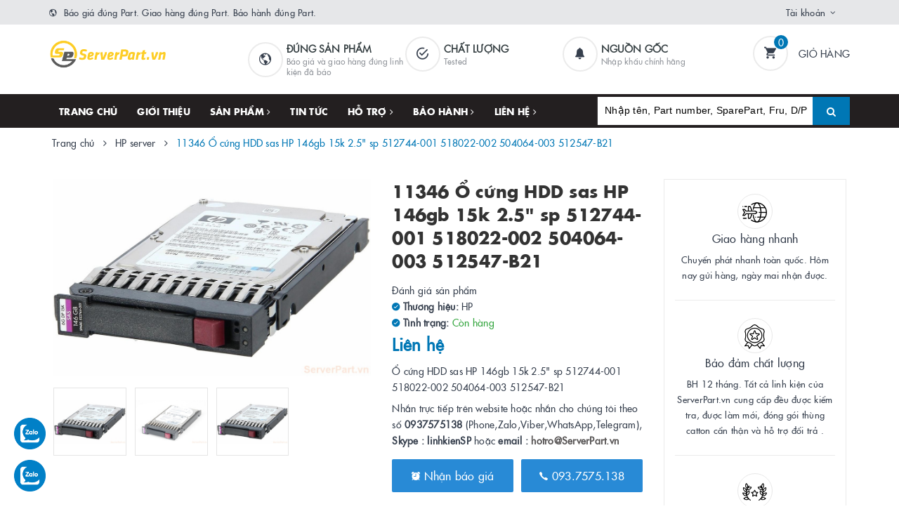

--- FILE ---
content_type: text/html; charset=utf-8
request_url: https://www.serverpart.vn/11346-o-cung-hdd-sas-hp-146gb-2-5-15k-t512744-001-518022-002-504064-003-512547-b21
body_size: 25748
content:
<!DOCTYPE html>
<html lang="vi">
	<head>
		<meta charset="UTF-8" />
		<meta name="viewport" content="width=device-width, initial-scale=1, maximum-scale=1">			
		<title>
			Ổ cứng HDD sas HP 146gb 15k 2.5" sp 512744-001 518022-002 504064-003 512547-B21
			
			
			 | ServerPart.vn			
		</title>		
		<!-- ================= Page description ================== -->
		
		<meta name="description" content="Ổ cứng HDD sas HP 146gb 15k 2.5&quot; sp 512744-001 518022-002 504064-003 512547-B21 . Ổ cứng server, ổ cứng m&#225;y chủ, HDD server , HDD m&#225;y chủ, HDD enterprise, ổ cứng th&#225;o n&#243;ng, N&#226;ng cấp ổ cứng cho server, sata server, ssd sas, ssd sata, scsi , 68 pin, 80 pin, ổ cứng server đời cũ, ổ cứng server ch&#237;nh h&#227;ng, ổ cứng san, ổ">
		
		<!-- ================= Meta ================== -->
		<meta name="keywords" content="11346 Ổ cứng HDD sas HP 146gb 15k 2.5" sp 512744-001 518022-002 504064-003 512547-B21, HP server, Linh kiện Server phổ biến, Ổ cứng HDD - SSD, Hdd SAS, ServerPart.vn, www.serverpart.vn"/>		
		<link rel="canonical" href="https://www.serverpart.vn/11346-o-cung-hdd-sas-hp-146gb-2-5-15k-t512744-001-518022-002-504064-003-512547-b21"/>
		<meta name='revisit-after' content='1 days' />
		<meta name="robots" content="noodp,index,follow" />
		<!-- ================= Favicon ================== -->
		
		<link rel="icon" href="//bizweb.dktcdn.net/100/356/811/themes/722512/assets/favicon.png?1753060771008" type="image/x-icon" />
		
		
<meta property="og:type" content="product">
<meta property="og:title" content="11346 Ổ cứng HDD sas HP 146gb 15k 2.5" sp 512744-001 518022-002 504064-003 512547-B21">

<meta property="og:image" content="http://bizweb.dktcdn.net/thumb/grande/100/356/811/products/11346-hdd-sas-hp-146gb-2-5-15k-t512744-001-518022-002-504064-003-512547-b21-2.jpg?v=1588783691147">
<meta property="og:image:secure_url" content="https://bizweb.dktcdn.net/thumb/grande/100/356/811/products/11346-hdd-sas-hp-146gb-2-5-15k-t512744-001-518022-002-504064-003-512547-b21-2.jpg?v=1588783691147">

<meta property="og:image" content="http://bizweb.dktcdn.net/thumb/grande/100/356/811/products/11346-hdd-sas-hp-146gb-2-5-15k-t512744-001-518022-002-504064-003-512547-b21.jpg?v=1588783691147">
<meta property="og:image:secure_url" content="https://bizweb.dktcdn.net/thumb/grande/100/356/811/products/11346-hdd-sas-hp-146gb-2-5-15k-t512744-001-518022-002-504064-003-512547-b21.jpg?v=1588783691147">

<meta property="og:image" content="http://bizweb.dktcdn.net/thumb/grande/100/356/811/products/11346-hdd-sas-hp-146gb-2-5-15k-t512744-001-518022-002-504064-003-512547-b21-1.jpg?v=1588783691147">
<meta property="og:image:secure_url" content="https://bizweb.dktcdn.net/thumb/grande/100/356/811/products/11346-hdd-sas-hp-146gb-2-5-15k-t512744-001-518022-002-504064-003-512547-b21-1.jpg?v=1588783691147">

<meta property="og:price:amount" content="0">
<meta property="og:price:currency" content="VND">

	<meta property="og:description" content="Ổ cứng HDD sas HP 146gb 15k 2.5" sp 512744-001 518022-002 504064-003 512547-B21 . Ổ cứng server, ổ cứng máy chủ, HDD server , HDD máy chủ, HDD enterprise, ổ cứng tháo nóng, Nâng cấp ổ cứng cho server, sata server, ssd sas, ssd sata, scsi , 68 pin, 80 pin, ổ cứng server đời cũ, ổ cứng server chính hãng, ổ cứng san, ổ">
	<meta property="og:url" content="https://www.serverpart.vn/11346-o-cung-hdd-sas-hp-146gb-2-5-15k-t512744-001-518022-002-504064-003-512547-b21">
	<meta property="og:site_name" content="ServerPart.vn">		
		<link rel="stylesheet" href="https://maxcdn.bootstrapcdn.com/font-awesome/4.7.0/css/font-awesome.min.css">
		<link rel="stylesheet" href="https://maxcdn.bootstrapcdn.com/bootstrap/3.3.7/css/bootstrap.min.css" integrity="sha384-BVYiiSIFeK1dGmJRAkycuHAHRg32OmUcww7on3RYdg4Va+PmSTsz/K68vbdEjh4u" crossorigin="anonymous">
		<link href="//bizweb.dktcdn.net/100/356/811/themes/722512/assets/plugin.scss.css?1753060771008" rel="stylesheet" type="text/css" media="all" />							
		<link href="//bizweb.dktcdn.net/100/356/811/themes/722512/assets/base.scss.css?1753060771008" rel="stylesheet" type="text/css" media="all" />	
		<link href="//bizweb.dktcdn.net/100/356/811/themes/722512/assets/ant-furniture.scss.css?1753060771008" rel="stylesheet" type="text/css" media="all" />					
		<script>var ProductReviewsAppUtil=ProductReviewsAppUtil || {};</script>
	<link href="//bizweb.dktcdn.net/100/356/811/themes/722512/assets/tkn-style.css?1753060771008" rel="stylesheet" type="text/css" media="all" />
<link href='https://instantsearch.sapoapps.vn/content/font-awesome/css/font-awesome.min.css' rel='stylesheet'>
<script src="//bizweb.dktcdn.net/100/356/811/themes/722512/assets/tkn-util.js?1753060771008" type="text/javascript"></script>
</head>
	<body>	
		<!-- Load Facebook SDK for JavaScript -->
		<div id="fb-root"></div>
		<script>
			(function(d, s, id) {
				var js, fjs = d.getElementsByTagName(s)[0];
				if (d.getElementById(id)) return;
				js = d.createElement(s); js.id = id;
				js.src = 'https://connect.facebook.net/vi_VN/sdk/xfbml.customerchat.js#xfbml=1&version=v2.12&autoLogAppEvents=1';
				fjs.parentNode.insertBefore(js, fjs);
			}(document, 'script', 'facebook-jssdk'));
		</script>

		<!-- Your customer chat code -->
		<div class="fb-customerchat"
			 attribution=setup_tool
			 page_id="561797710650232">
		</div>
		<!-- Main content -->
		<header class="header">
	<div class="top-link header-link hidden-sm hidden-xs"> 
		<div class="container">
			<div class="row">
				<div class="col-md-6 col-xs-12">
					<div class="header-static">
						<i class="ion ion-md-globe"></i> Báo giá đúng Part. Giao hàng đúng Part. Bảo hành đúng Part.
					</div> 
				</div>
				<div class="col-md-6 col-xs-12 right"> 
					<div class="top-link-dropdown">
						<ul class="header-links">
							<li class="customer welcome customer-welcome">
								<span class="customer">
									<a class="account">Tài khoản</a>
								</span>
								<div class="customer-menu">
									<ul class="header links">
										
										<li><a href="/account/login">Đăng nhập</a></li>
										<li><a href="/account/register">Đăng ký</a></li>
										
									</ul>
								</div>
							</li>
						</ul>
					</div>
				</div>
			</div> 
		</div> 
	</div>
	<div class="header-main">
		<div class="container">
			<div class="row">
				<div class="col-md-3 col-100-h">
					<button type="button" class="navbar-toggle collapsed visible-sm visible-xs" id="trigger-mobile">
						<span class="sr-only">Toggle navigation</span>
						<span class="icon-bar"></span>
						<span class="icon-bar"></span>
						<span class="icon-bar"></span>
					</button>
					<div class="logo">
						<a href="/" class="logo-wrapper">					
							<img src="//bizweb.dktcdn.net/100/356/811/themes/722512/assets/loader.svg?1753060771008" data-lazyload="//bizweb.dktcdn.net/100/356/811/themes/722512/assets/logo.png?1753060771008" alt="logo ServerPart.vn" />					
						</a>						
					</div>
					<div class="mobile-cart visible-sm visible-xs">
						<a href="/cart" title="Giỏ hàng">
							<i class="ion ion-md-appstore"></i>
							<div class="cart-right">
								<span class="count_item_pr">0</span>
							</div>
						</a>
					</div>
				</div>
				<div class="col-md-7 hidden-sm hidden-xs header-mid">
					<div class="our-service">
						<div class="row">
							<div class="box col-md-4">
								<div class="box-inner">
									<i class="ion ion-md-globe"></i>
									<div class="content">
										<h5>Đúng sản phẩm</h5>
										<p>Báo giá và giao hàng đúng linh kiện đã báo</p>
									</div>
								</div>
							</div>
							<div class="box col-md-4">
								<div class="box-inner">
									<i class="ion ion-md-checkmark-circle-outline"></i>
									<div class="content">
										<h5>Chất lượng</h5>
										<p>Tested</p>
									</div>
								</div>
							</div>
							<div class="box col-md-4">
								<div class="box-inner">
									<i class="ion ion-ios-notifications"></i>
									<div class="content">
										<h5>Nguồn gốc</h5>
										<p>Nhập khẩu chính hãng</p>
									</div>
								</div>
							</div>
						</div>
					</div>
				</div>
				<div class="col-md-2 hidden-sm hidden-xs header-right">
					<div class="minicart-wrapper">
						<a class="showcart" href="/cart">
							<i class="ion ion-md-cart"></i>
							<span class="cart-value count_item_pr">0</span>
							<span class="content">
								<span class="content-inner">
									<span class="text">Giỏ hàng</span>
								</span>
							</span> 
						</a>
					</div>
				</div>
			</div>
		</div>
	</div>
	<div class="header-bottom">
		<div class="container">
			<div class="row">
				<div class="col-md-8 hidden-sm hidden-xs"> 
					<nav class="hidden-sm hidden-xs">
	<ul id="nav" class="nav">
		
		
		
		
		
		
		<li class="nav-item "><a class="nav-link" href="/">Trang chủ</a></li>
		
		
		
		
		
		
		
		<li class="nav-item "><a class="nav-link" href="/gioi-thieu">Giới thiệu</a></li>
		
		
		
		
		
		
		
		<li class="nav-item  has-mega">
			<a href="/collections/all" class="nav-link">Sản phẩm <i class="fa fa-angle-right" data-toggle="dropdown"></i></a>			
			
			<div class="mega-content">
    <div class="level0-wrapper2">
       <div class="nav-block nav-block-center">
		   <ul class="level0">
		   
			   
			   <li class="level1 parent item"> <h2 class="h4"><a href="/linh-kien-server-pho-bien"><span>Linh kiện Server phổ biến</span></a></h2> 
				   <ul class="level1">
					   
					   <li class="level2"> <a href="/ibm-lenovo-server"><span>IBM Lenovo Server</span></a> </li>
					   
					   <li class="level2"> <a href="/hp-server"><span>HP server</span></a> </li>
					   
					   <li class="level2"> <a href="/dell-server"><span>Dell Server</span></a> </li>
					   
				   </ul>
			   </li>
			   
		   
			   
			   <li class="level1 parent item"> <h2 class="h4"><a href="/bo-mach-chu-mainboard"><span>Bo mạch chủ - MainBoard</span></a></h2> 
				   <ul class="level1">
					   
					   <li class="level2"> <a href="/bo-mach-chu-hp"><span>Bo mạch chủ HP</span></a> </li>
					   
					   <li class="level2"> <a href="/bo-mach-chu-ibm-levovo"><span>Bo mạch chủ IBM Lenovo</span></a> </li>
					   
					   <li class="level2"> <a href="/bo-mach-chu-dell"><span>Bo mạch chủ Dell</span></a> </li>
					   
					   <li class="level2"> <a href="/bo-mach-chu-sun"><span>Bo mạch chủ Sun</span></a> </li>
					   
					   <li class="level2"> <a href="/bo-mach-chu-supermicro"><span>Bo mạch chủ Supermicro</span></a> </li>
					   
					   <li class="level2"> <a href="/bo-mach-chu-cisco"><span>Bo mạch chủ Cisco</span></a> </li>
					   
					   <li class="level2"> <a href="/bo-mach-chu-fujitsu"><span>Bo mạch chủ Fujitsu</span></a> </li>
					   
				   </ul>
			   </li>
			   
		   
			   
			   <li class="level1 parent item"> <h2 class="h4"><a href="/bo-mach-board"><span>Bo mạch - Board</span></a></h2> 
				   <ul class="level1">
					   
					   <li class="level2"> <a href="/board-hp"><span>Board HP</span></a> </li>
					   
					   <li class="level2"> <a href="/board-ibm"><span>Board IBM</span></a> </li>
					   
					   <li class="level2"> <a href="/board-dell"><span>Board Dell</span></a> </li>
					   
					   <li class="level2"> <a href="/board-sun"><span>Board Sun</span></a> </li>
					   
					   <li class="level2"> <a href="/board-hitachi"><span>Board Hitachi</span></a> </li>
					   
				   </ul>
			   </li>
			   
		   
			   
			   <li class="level1 parent item"> <h2 class="h4"><a href="/bo-nguon-psu-powersupply"><span>Bộ nguồn PSU – PowerSupply</span></a></h2> 
				   <ul class="level1">
					   
					   <li class="level2"> <a href="/nguon-ibm"><span>Nguồn IBM Lenovo</span></a> </li>
					   
					   <li class="level2"> <a href="/nguon-hp"><span>Nguồn HP</span></a> </li>
					   
					   <li class="level2"> <a href="/nguon-dell"><span>Nguồn Dell</span></a> </li>
					   
					   <li class="level2"> <a href="/nguon-sun"><span>Nguồn Sun</span></a> </li>
					   
					   <li class="level2"> <a href="/nguon-cisco"><span>Nguồn Cisco</span></a> </li>
					   
					   <li class="level2"> <a href="/nguon-supermicro"><span>Nguồn Supermicro</span></a> </li>
					   
					   <li class="level2"> <a href="/nguon-khac-intel-netapp-juniper-fujitsu"><span>Nguồn khác (Intel, NetApp, Juniper, Fujitsu...)</span></a> </li>
					   
				   </ul>
			   </li>
			   
		   
			   
			   <li class="level1 parent item"> <h2 class="h4"><a href="/o-cung-hdd-ssd"><span>Ổ cứng HDD - SSD</span></a></h2> 
				   <ul class="level1">
					   
					   <li class="level2"> <a href="/hdd-sas"><span>Hdd SAS</span></a> </li>
					   
					   <li class="level2"> <a href="/hdd-scsi"><span>Hdd SCSI</span></a> </li>
					   
					   <li class="level2"> <a href="/hdd-fc"><span>Hdd FC</span></a> </li>
					   
					   <li class="level2"> <a href="/hdd-sata"><span>Hdd Sata</span></a> </li>
					   
					   <li class="level2"> <a href="/ssd-sata"><span>SSD Sata</span></a> </li>
					   
					   <li class="level2"> <a href="/ssd-sas"><span>SSD SAS</span></a> </li>
					   
				   </ul>
			   </li>
			   
		   
			   
			   <li class="level1 parent item"> <h2 class="h4"><a href="/bo-nho-ram-cache-raid"><span>Bộ nhớ - Ram, cache Raid</span></a></h2> 
				   <ul class="level1">
					   
					   <li class="level2"> <a href="/bo-nho-ram-memory"><span>Bộ nhớ Ram - Memory</span></a> </li>
					   
					   <li class="level2"> <a href="/ram-cache-raid-card-storage"><span>Ram cache ( Raid card , Storage...)</span></a> </li>
					   
				   </ul>
			   </li>
			   
		   
			   
			   <li class="level1 parent item"> <h2 class="h4"><a href="/card-cac-loai"><span>Card các loại</span></a></h2> 
				   <ul class="level1">
					   
					   <li class="level2"> <a href="/raid-sas-sata-scsi"><span>Raid SAS Sata SCSI</span></a> </li>
					   
					   <li class="level2"> <a href="/fc-hba-sas-hba"><span>FC HBA, SAS HBA</span></a> </li>
					   
					   <li class="level2"> <a href="/nic-iscsi-cna"><span>Nic, iSCSI, CNA</span></a> </li>
					   
					   <li class="level2"> <a href="/card-khac"><span>Card khác</span></a> </li>
					   
				   </ul>
			   </li>
			   
		   
			   
			   <li class="level1 parent item"> <h2 class="h4"><a href="/mo-dun-cac-loai-module"><span>Mô đun các loại - Module</span></a></h2> 
				   <ul class="level1">
					   
					   <li class="level2"> <a href="/module-controller"><span>Module Controller</span></a> </li>
					   
					   <li class="level2"> <a href="/module-management"><span>Module Management</span></a> </li>
					   
					   <li class="level2"> <a href="/mo-dun-quang-optical-module"><span>Mô đun Quang - Optical module</span></a> </li>
					   
					   <li class="level2"> <a href="/module-khac-fc-nic"><span>Module khác (FC, Nic...)</span></a> </li>
					   
				   </ul>
			   </li>
			   
		   
			   
			   <li class="level1 parent item"> <h2 class="h4"><a href="/luu-tru-storage"><span>Lưu trữ - Storage</span></a></h2> 
				   <ul class="level1">
					   
					   <li class="level2"> <a href="/san-system"><span>SAN System</span></a> </li>
					   
					   <li class="level2"> <a href="/tape-library"><span>Tape Library</span></a> </li>
					   
					   <li class="level2"> <a href="/o-doc-bang-tu-tape-drive"><span>Ổ đọc băng từ - Tape Drive</span></a> </li>
					   
					   <li class="level2"> <a href="/bang-tu-cartridge"><span>Băng từ Cartridge</span></a> </li>
					   
					   <li class="level2"> <a href="/flash-media-kit"><span>Flash Media Kit</span></a> </li>
					   
				   </ul>
			   </li>
			   
		   
			   
			   <li class="level1 parent item"> <h2 class="h4"><a href="/pin-battery"><span>Pin - Battery</span></a></h2> 
				   <ul class="level1">
					   
					   <li class="level2"> <a href="/pin-battery-ibm"><span>Pin Battery IBM</span></a> </li>
					   
					   <li class="level2"> <a href="/pin-battery-hp"><span>Pin Battery HP</span></a> </li>
					   
					   <li class="level2"> <a href="/pin-battery-dell"><span>Pin Battery Dell</span></a> </li>
					   
					   <li class="level2"> <a href="/pin-khac"><span>Pin Khác</span></a> </li>
					   
				   </ul>
			   </li>
			   
		   
			   
			   <li class="level1 parent item"> <h2 class="h4"><a href="/linh-kien-khac"><span>Linh kiện khác</span></a></h2> 
				   <ul class="level1">
					   
					   <li class="level2"> <a href="/cap-cac-loai-cable"><span>Cáp các loại - Cable</span></a> </li>
					   
					   <li class="level2"> <a href="/khay-o-cung-tray-hdd-ssd"><span>Khay ổ cứng - Tray HDD SSD</span></a> </li>
					   
					   <li class="level2"> <a href="/linh-kien"><span>Linh kiện</span></a> </li>
					   
					   <li class="level2"> <a href="/quat-va-tan-nhiet-fan-headsink"><span>Quạt và tản nhiệt - Fan headsink</span></a> </li>
					   
					   <li class="level2"> <a href="/bo-xu-ly-cpu"><span>Bộ xử lý – CPU</span></a> </li>
					   
				   </ul>
			   </li>
			   
		   
			   
			   <li class="level1 parent item"> <h2 class="h4"><a href="/bo-nang-cap-upgrade-kit"><span>Bộ nâng cấp - Upgrade Kit</span></a></h2> 
				   <ul class="level1">
					   
					   <li class="level2"> <a href="/bo-mo-rong-cpu-cpu-upgrade"><span>Bộ mở rộng CPU - CPU upgrade</span></a> </li>
					   
					   <li class="level2"> <a href="/bo-mo-rong-o-cung-hdd-upgrade"><span>Bộ mở rộng ổ cứng - HDD upgrade</span></a> </li>
					   
				   </ul>
			   </li>
			   
		   
			   
			   <li class="level1 parent item"> <h2 class="h4"><a href="/bo-chuyen-mach-switch"><span>Bộ chuyển mạch - Switch</span></a></h2> 
				   <ul class="level1">
					   
					   <li class="level2"> <a href="/switch"><span>Switch</span></a> </li>
					   
					   <li class="level2"> <a href="/san-switch"><span>SAN Switch</span></a> </li>
					   
				   </ul>
			   </li>
			   
		   
		   </ul>
	   </div>
	 </div>
</div>
			
		</li>
		
		
		
		
		
		
		
		<li class="nav-item "><a class="nav-link" href="/tin-tuc">Tin tức</a></li>
		
		
		
		
		
		
		
		<li class="nav-item ">
			<a href="/ho-tro" class="nav-link">Hỗ trợ <i class="fa fa-angle-right" data-toggle="dropdown"></i></a>			
						
			<ul class="dropdown-menu">
				
				
				<li class="nav-item-lv2">
					<a class="nav-link" href="/search">Tìm kiếm</a>
				</li>
				
				
				
				<li class="nav-item-lv2">
					<a class="nav-link" href="/account/login">Đăng nhập</a>
				</li>
				
				
				
				<li class="nav-item-lv2">
					<a class="nav-link" href="/account/register">Đăng ký</a>
				</li>
				
				
				
				<li class="nav-item-lv2">
					<a class="nav-link" href="/cart">Giỏ hàng</a>
				</li>
				
				

			</ul>
			
		</li>
		
		
		
		
		
		
		
		<li class="nav-item ">
			<a href="/bao-hanh-va-doi-tra" class="nav-link">Bảo hành <i class="fa fa-angle-right" data-toggle="dropdown"></i></a>			
						
			<ul class="dropdown-menu">
				
				
				<li class="nav-item-lv2">
					<a class="nav-link" href="/bao-hanh-va-doi-tra">Bảo hành và đổi trả</a>
				</li>
				
				

			</ul>
			
		</li>
		
		
		
		
		
		
		
		<li class="nav-item ">
			<a href="/thong-tin-xuat-hoa-don" class="nav-link">Liên hệ <i class="fa fa-angle-right" data-toggle="dropdown"></i></a>			
						
			<ul class="dropdown-menu">
				
				
				<li class="nav-item-lv2">
					<a class="nav-link" href="/thong-tin-xuat-hoa-don">Thông tin xuất hóa đơn</a>
				</li>
				
				

			</ul>
			
		</li>
		
		
	</ul>	
</nav>
				</div>
				<div class="col-md-4"> 
					<div class="block block-search">
						<form class="input-group search-bar search_form" action="/search" method="get" role="search" id="voice-search">		
							<input type="search" name="query" value="" placeholder="Nhập tên, Part number, SparePart, Fru, D/P..." class="input-group-field st-default-search-input search-text search-voice" autocomplete="off">
							<span class="input-group-btn">
								<button class="btn icon-fallback-text">
									<i class="fa fa-search"></i>
								</button>
							</span>
						</form>
					</div>
				</div>
			</div> 
		</div> 
	</div>
</header>
		<script src="//bizweb.dktcdn.net/100/356/811/themes/722512/assets/jquery-2.2.3.min.js?1753060771008" type="text/javascript"></script>
		
		






<section class="bread-crumb margin-bottom-30">
	<div class="container">
		<div class="row">
			<div class="col-xs-12">
				<ul class="breadcrumb" itemscope itemtype="http://data-vocabulary.org/Breadcrumb">					
					<li class="home">
						<a itemprop="url" href="/" title="Trang chủ"><span itemprop="title">Trang chủ</span></a>						
						<span><i class="fa fa-angle-right"></i></span>
					</li>
					
					
					<li>
						<a itemprop="url" href="/hp-server" title="HP server"><span itemprop="title">HP server</span></a>						
						<span><i class="fa fa-angle-right"></i></span>
					</li>
					
					<li ><strong><span itemprop="title">11346 Ổ cứng HDD sas HP 146gb 15k 2.5" sp 512744-001 518022-002 504064-003 512547-B21</span></strong><li>
					
				</ul>
			</div>
		</div>
	</div>
</section>
<section class="product" itemscope itemtype="http://schema.org/Product">	
	<meta itemprop="url" content="//www.serverpart.vn/11346-o-cung-hdd-sas-hp-146gb-2-5-15k-t512744-001-518022-002-504064-003-512547-b21">
	<meta itemprop="image" content="//bizweb.dktcdn.net/thumb/grande/100/356/811/products/11346-hdd-sas-hp-146gb-2-5-15k-t512744-001-518022-002-504064-003-512547-b21-2.jpg?v=1588783691147">
	<meta itemprop="description" content="Ổ cứng HDD sas HP 146gb 15k 2.5" sp 512744-001 518022-002 504064-003 512547-B21
Nhắn trực tiếp trên website hoặc nhắn cho chúng tôi theo số 0937575138 (Phone,Zalo,Viber,WhatsApp,Telegram), Skype : linhkienSP&nbsp;hoặc email : hotro@ServerPart.vn">
	<meta itemprop="name" content="11346 Ổ cứng HDD sas HP 146gb 15k 2.5" sp 512744-001 518022-002 504064-003 512547-B21">
	<div class="container">
		<div class="row">
			<div class="col-lg-12 col-md-12 details-product">
				<div class="row product-bottom">
					<div class="clearfix padding-bottom-10">
						<div class="col-xs-12 col-sm-6 col-lg-5 col-md-4">
							<div class="relative product-image-block ">
								<div class="large-image">
									<a href="//bizweb.dktcdn.net/thumb/1024x1024/100/356/811/products/11346-hdd-sas-hp-146gb-2-5-15k-t512744-001-518022-002-504064-003-512547-b21-2.jpg?v=1588783691147" data-rel="prettyPhoto[product-gallery]" class="large_image_url">
										<img id="zoom_01" src="//bizweb.dktcdn.net/thumb/1024x1024/100/356/811/products/11346-hdd-sas-hp-146gb-2-5-15k-t512744-001-518022-002-504064-003-512547-b21-2.jpg?v=1588783691147" alt="11346 Ổ cứng HDD sas HP 146gb 15k 2.5" sp 512744-001 518022-002 504064-003 512547-B21" class="img-responsive center-block">
									</a>							
									<div class="hidden">
										
										<div class="item">
											<a href="https://bizweb.dktcdn.net/100/356/811/products/11346-hdd-sas-hp-146gb-2-5-15k-t512744-001-518022-002-504064-003-512547-b21-2.jpg?v=1588783691147" data-image="https://bizweb.dktcdn.net/100/356/811/products/11346-hdd-sas-hp-146gb-2-5-15k-t512744-001-518022-002-504064-003-512547-b21-2.jpg?v=1588783691147" data-zoom-image="https://bizweb.dktcdn.net/100/356/811/products/11346-hdd-sas-hp-146gb-2-5-15k-t512744-001-518022-002-504064-003-512547-b21-2.jpg?v=1588783691147" data-rel="prettyPhoto[product-gallery]">										
											</a>
										</div>	
										
										<div class="item">
											<a href="https://bizweb.dktcdn.net/100/356/811/products/11346-hdd-sas-hp-146gb-2-5-15k-t512744-001-518022-002-504064-003-512547-b21.jpg?v=1588783691147" data-image="https://bizweb.dktcdn.net/100/356/811/products/11346-hdd-sas-hp-146gb-2-5-15k-t512744-001-518022-002-504064-003-512547-b21.jpg?v=1588783691147" data-zoom-image="https://bizweb.dktcdn.net/100/356/811/products/11346-hdd-sas-hp-146gb-2-5-15k-t512744-001-518022-002-504064-003-512547-b21.jpg?v=1588783691147" data-rel="prettyPhoto[product-gallery]">										
											</a>
										</div>	
										
										<div class="item">
											<a href="https://bizweb.dktcdn.net/100/356/811/products/11346-hdd-sas-hp-146gb-2-5-15k-t512744-001-518022-002-504064-003-512547-b21-1.jpg?v=1588783691147" data-image="https://bizweb.dktcdn.net/100/356/811/products/11346-hdd-sas-hp-146gb-2-5-15k-t512744-001-518022-002-504064-003-512547-b21-1.jpg?v=1588783691147" data-zoom-image="https://bizweb.dktcdn.net/100/356/811/products/11346-hdd-sas-hp-146gb-2-5-15k-t512744-001-518022-002-504064-003-512547-b21-1.jpg?v=1588783691147" data-rel="prettyPhoto[product-gallery]">										
											</a>
										</div>	
										
									</div>
								</div>	
								
								<div id="gallery_01" class="owl-carousel owl-theme thumbnail-product margin-top-15" data-md-items="4" data-sm-items="4" data-xs-items="4" data-xss-items="3" data-margin="10" data-nav="true">
									
									<div class="item">
										<a class="thumb-link" href="javascript:void(0);" data-image="https://bizweb.dktcdn.net/100/356/811/products/11346-hdd-sas-hp-146gb-2-5-15k-t512744-001-518022-002-504064-003-512547-b21-2.jpg?v=1588783691147" data-zoom-image="//bizweb.dktcdn.net/thumb/1024x1024/100/356/811/products/11346-hdd-sas-hp-146gb-2-5-15k-t512744-001-518022-002-504064-003-512547-b21-2.jpg?v=1588783691147">
											<img  src="//bizweb.dktcdn.net/thumb/medium/100/356/811/products/11346-hdd-sas-hp-146gb-2-5-15k-t512744-001-518022-002-504064-003-512547-b21-2.jpg?v=1588783691147" alt="11346 Ổ cứng HDD sas HP 146gb 15k 2.5" sp 512744-001 518022-002 504064-003 512547-B21" data-image="https://bizweb.dktcdn.net/100/356/811/products/11346-hdd-sas-hp-146gb-2-5-15k-t512744-001-518022-002-504064-003-512547-b21-2.jpg?v=1588783691147">
										</a>
									</div>
									
									<div class="item">
										<a class="thumb-link" href="javascript:void(0);" data-image="https://bizweb.dktcdn.net/100/356/811/products/11346-hdd-sas-hp-146gb-2-5-15k-t512744-001-518022-002-504064-003-512547-b21.jpg?v=1588783691147" data-zoom-image="//bizweb.dktcdn.net/thumb/1024x1024/100/356/811/products/11346-hdd-sas-hp-146gb-2-5-15k-t512744-001-518022-002-504064-003-512547-b21.jpg?v=1588783691147">
											<img  src="//bizweb.dktcdn.net/thumb/medium/100/356/811/products/11346-hdd-sas-hp-146gb-2-5-15k-t512744-001-518022-002-504064-003-512547-b21.jpg?v=1588783691147" alt="11346 Ổ cứng HDD sas HP 146gb 15k 2.5" sp 512744-001 518022-002 504064-003 512547-B21" data-image="https://bizweb.dktcdn.net/100/356/811/products/11346-hdd-sas-hp-146gb-2-5-15k-t512744-001-518022-002-504064-003-512547-b21.jpg?v=1588783691147">
										</a>
									</div>
									
									<div class="item">
										<a class="thumb-link" href="javascript:void(0);" data-image="https://bizweb.dktcdn.net/100/356/811/products/11346-hdd-sas-hp-146gb-2-5-15k-t512744-001-518022-002-504064-003-512547-b21-1.jpg?v=1588783691147" data-zoom-image="//bizweb.dktcdn.net/thumb/1024x1024/100/356/811/products/11346-hdd-sas-hp-146gb-2-5-15k-t512744-001-518022-002-504064-003-512547-b21-1.jpg?v=1588783691147">
											<img  src="//bizweb.dktcdn.net/thumb/medium/100/356/811/products/11346-hdd-sas-hp-146gb-2-5-15k-t512744-001-518022-002-504064-003-512547-b21-1.jpg?v=1588783691147" alt="11346 Ổ cứng HDD sas HP 146gb 15k 2.5" sp 512744-001 518022-002 504064-003 512547-B21" data-image="https://bizweb.dktcdn.net/100/356/811/products/11346-hdd-sas-hp-146gb-2-5-15k-t512744-001-518022-002-504064-003-512547-b21-1.jpg?v=1588783691147">
										</a>
									</div>
									
								</div>
								
							</div>
							
						</div>
						<div class="col-xs-12 col-sm-6 col-lg-4 col-md-5 details-pro">
							<div class="product-top clearfix">
								<h1 class="title-head">11346 Ổ cứng HDD sas HP 146gb 15k 2.5" sp 512744-001 518022-002 504064-003 512547-B21</h1>
								<div class="panel-product-line panel-product-rating clearfix">
									<div class="bizweb-product-reviews-badge" data-id="16244611"></div>
									<div class="iddanhgia" onclick="scrollToxx();">
										<span>Đánh giá sản phẩm</span>
									</div>
								</div>
							</div>
							<div itemprop="offers" itemscope="" itemtype="http://schema.org/Offer">
								<div class="inve_brand">
									
									<span class="stock-brand-title"><strong><i class="ion ion-ios-checkmark-circle"></i> Thương hiệu:</strong></span>
									<span class="a-brand">HP</span>
									
								</div>
								
								<div class="vd">
							<strong><i class="ion ion-ios-checkmark-circle"></i> Tình trạng: </strong> 


							<span class="vend_c">Còn hàng</span>

	
							</div>
								<div class="price-box clearfix">
									
									<div class="special-price">
										<span class="price product-price">Liên hệ</span>
										<meta itemprop="price" content="0">
										<meta itemprop="priceCurrency" content="VND">
									</div> <!-- Hết hàng -->
									
								</div>
							</div>
								
							
							<div class="product-summary product_description margin-bottom-15 margin-top-15">
								<div class="rte description">
									<p>Ổ cứng HDD sas HP 146gb 15k 2.5" sp 512744-001 518022-002 504064-003 512547-B21</p>
<p>Nhắn trực tiếp trên website hoặc nhắn cho chúng tôi theo số <strong>0937575138</strong> (Phone,Zalo,Viber,WhatsApp,Telegram), <strong>Skype : linhkienSP</strong>&nbsp;hoặc <strong>email : <a href="mailto:hotro@ServerPart.vn">hotro@ServerPart.vn</a></strong></p>
								</div>
							</div>
							
							
							<div class="form-product">
								<form enctype="multipart/form-data" id="add-to-cart-form" action="/cart/add" method="post" class="form-inline">
									
									<div class="box-variant clearfix  hidden ">
										
										<input type="hidden" name="variantId" value="43474831" />
										
									</div>
									<div class="form-group hidden ">
										<div class="clearfix">
											<div class="custom custom-btn-number form-control">									
												<div class="group-label">
													Số lượng
												</div>
												<button onclick="var result = document.getElementById('qty'); var qty = result.value; if( !isNaN(qty) & qty > 1 ) result.value--;return false;" class="btn-minus btn-cts" type="button">–</button>
												<input type="text" class="qty input-text" id="qty" name="quantity" size="4" value="1" />
												<button onclick="var result = document.getElementById('qty'); var qty = result.value; if( !isNaN(qty)) result.value++;return false;" class="btn-plus btn-cts" type="button">+</button>
											</div>
										</div>
										<div class="btn-mua">
																				
											<button type="submit" data-role='addtocart' class="btn btn-lg btn-gray btn-cart add_to_cart btn_buy add_to_cart">
												<span class="txt-main">Mua ngay</span>
											</button>
											
										</div>
									</div>
									<button class="btn-callmeback" type="button" data-toggle="modal" data-target="#myModalCall">
										<i class="ion ion-ios-alarm"></i> Nhận báo giá
									</button>
									
									<button class="btn-callmeback" type="button" onclick="window.location.href='tel:0937575138'">
										<i class="ion ion-ios-call"></i> 093.7575.138
									</button>
									
									
								</form>
							</div>
						</div>
						
						<div class="col-xs-12 col-sm-12 col-lg-3 col-md-3 hidden-sm hidden-xs">
							<div class="sidebar-block service-block">
	<div class="sidebar-content">
		
		
		
		
		<div class="service-item service-item-two">
			<div class="item-top">
				<span class="img">
					<img src="//bizweb.dktcdn.net/100/356/811/themes/722512/assets/loader.svg?1753060771008" data-lazyload="//bizweb.dktcdn.net/100/356/811/themes/722512/assets/policy_image_1.png?1753060771008" alt="Giao hàng nhanh" />
				</span>
				<span class="title">
					Giao hàng nhanh
				</span>
			</div>
			<p class="caption">
				Chuyển phát nhanh toàn quốc. 
Hôm nay gửi hàng, ngày mai nhận được.
			</p>
		</div>
		
		
		
		
		<div class="service-item service-item-two">
			<div class="item-top">
				<span class="img">
					<img src="//bizweb.dktcdn.net/100/356/811/themes/722512/assets/loader.svg?1753060771008" data-lazyload="//bizweb.dktcdn.net/100/356/811/themes/722512/assets/policy_image_2.png?1753060771008" alt="Bảo đảm chất lượng" />
				</span>
				<span class="title">
					Bảo đảm chất lượng
				</span>
			</div>
			<p class="caption">
				BH 12 tháng.
Tất cả linh kiện của ServerPart.vn cung cấp đều được kiểm tra, được làm mới, đóng gói thùng catton cẩn thận và hỗ trợ đổi trả .
			</p>
		</div>
		
		
		
		
		<div class="service-item service-item-two">
			<div class="item-top">
				<span class="img">
					<img src="//bizweb.dktcdn.net/100/356/811/themes/722512/assets/loader.svg?1753060771008" data-lazyload="//bizweb.dktcdn.net/100/356/811/themes/722512/assets/policy_image_3.png?1753060771008" alt="Sản phẩm chính hãng" />
				</span>
				<span class="title">
					Sản phẩm chính hãng
				</span>
			</div>
			<p class="caption">
				- Báo giá đúng part linh kiện bạn hỏi
- Giao hàng đúng part linh kiện bạn cần . 
			</p>
		</div>
		
	</div>
</div>
						</div>
						
					</div>
				</div>
				<div class="row margin-top-10">
					<div class="col-md-9">
						<div class="product-tab e-tabs padding-bottom-10">		
							<div class="border-ghghg margin-bottom-20">
								<ul class="tabs tabs-title clearfix">	
									
									<li class="tab-link" data-tab="tab-1">
										<h3><span>Mô tả</span></h3>
									</li>																	
									
									
									<li class="tab-link" data-tab="tab-2">
										<h3><span>Tại sao chọn ServerPart.vn?</span></h3>
									</li>																	
									
									
									<li class="tab-link" data-tab="tab-3">
										<h3><span>Đánh giá</span></h3>
									</li>																	
									
								</ul>																									
							</div>
							
							<div id="tab-1" class="tab-content">
								<div class="rte">
									
									
									<div id="ega-uti-editable-content" data-platform='sapo' data-id="16244611">
  <p><span style="font-size:14px;"><strong>Mô tả :</strong></span></p>
<p>Ổ cứng HDD sas HP 146gb 15k 2.5" sp 512744-001 518022-002 504064-003 512547-B21</p>
<p><img src="https://bizweb.dktcdn.net/100/356/811/products/11346-hdd-sas-hp-146gb-2-5-15k-t512744-001-518022-002-504064-003-512547-b21-2.jpg?v=1588311066000" /></p>
<p><img src="https://bizweb.dktcdn.net/100/356/811/products/11346-hdd-sas-hp-146gb-2-5-15k-t512744-001-518022-002-504064-003-512547-b21.jpg?v=1588311066000" /></p>
<p><img src="https://bizweb.dktcdn.net/100/356/811/products/11346-hdd-sas-hp-146gb-2-5-15k-t512744-001-518022-002-504064-003-512547-b21-1.jpg?v=1588311066000" /></p>
<p>&nbsp;</p>
<p>ServerPart.vn mua bán&nbsp;linh kiện máy chủ mới và linh kiện máy chủ đã qua sử dụng.&nbsp;</p>
<p><span style="font-size:14px;"><strong>Cần thêm thông tin ? :&nbsp;</strong></span></p>
<p>Nhắn cho chúng tôi theo số <strong>0937575138</strong> (Phone,Zalo,Viber,WhatsApp,Telegram)&nbsp;, <strong><span style="color:#660000;">Skype : linhkienSP</span></strong>&nbsp;hoặc <strong>email : <a href="mailto:hotro@ServerPart.vn">hotro@ServerPart.vn</a></strong></p>
<p><span style="font-size:14px;"><strong>Bảo hành :</strong></span></p>
<p>- Tất cả linh kiện của ServerPart.vn cung cấp đều được kiểm tra, được làm mới, đóng gói cẩn thận và hỗ trợ đổi trả .</p>
<p>- Luôn dự trữ linh kiện dự phòng cho trường hợp bảo hành.</p>
<p>- Mặc định các tất cả linh kiện máy chủ của ServerPart.vn&nbsp;được <strong>Bảo Hành 12 tháng</strong> .</p>
<p><span style="font-size:14px;"><strong>Cam kết :</strong></span></p>
<p>- Chúng tôi biết được tầm quan trọng của việc kiểm tra linh kiện máy chủ chính hãng đã qua sử dụng.</p>
<p>- Chúng tôi báo giá đúng part linh kiện máy chủ bạn hỏi, <strong>giao hàng đúng part linh kiện máy chủ bạn cần</strong> .&nbsp;</p>
<p>&nbsp;</p>
<p>Đừng ngần ngại liên hệ với chúng tôi với bất kỳ câu hỏi về khả năng tương thích, điều kiện hoặc sản phẩm tốt nhất có sẵn cho yêu cầu của bạn. Linh kiện máy chủ ServerPart.vn rất mong đồng hành cùng bạn .&nbsp;</p>
</div>
									
								</div>
							</div>	
							
							
							<div id="tab-2" class="tab-content">
								- Linh kiện của ServerPart.vn cung cấp được kiểm tra, được làm mới, đóng gói cẩn thận và hỗ trợ đổi trả .<br/>- Mặc định sản phẩm được bảo hành 12 tháng.<br/>- Luôn dự trữ linh kiện phòng cho trường hợp bảo hành.
Báo giá đúng part linh kiện bạn hỏi, giao hàng đúng part linh kiện bạn cần.		
							</div>	
							
							
							<div id="tab-3" class="tab-content">
								<div id="bizweb-product-reviews" class="bizweb-product-reviews" data-id="16244611">
    
</div>
							</div>	
							
						</div>				
					</div>
					<div class="col-md-3">
						<div class="right_module">
							<div id="top-tabs-info" class="hidden hidden-sm hidden-xs">
	<div class="productAnchor_horizonalNavs">
		<div class="row">
			<div class="col-md-12">
				<div class="productAnchor_horizonalNav">
					<div class="product_info_image hidden-xs">
						<img class="pict imagelazyload img-responsive center-block" src="//bizweb.dktcdn.net/thumb/large/100/356/811/products/11346-hdd-sas-hp-146gb-2-5-15k-t512744-001-518022-002-504064-003-512547-b21-2.jpg?v=1588783691147" alt="11346 Ổ cứng HDD sas HP 146gb 15k 2.5" sp 512744-001 518022-002 504064-003 512547-B21" />
					</div>
					<div class="product_info_content hidden-xs">
						<h2 class="product_info_name" title="11346 Ổ cứng HDD sas HP 146gb 15k 2.5" sp 512744-001 518022-002 504064-003 512547-B21">11346 Ổ cứng HDD sas HP 146gb 15k 2.5" sp 512744-001 518022-002 504064-003 512547-B21</h2>
						<div class="product_info_price">
							<div class="product_info_price_title">
								Giá bán:
							</div>
							
							<div class="product_info_price_value">
								<div class="product_info_price_value-final">0₫</div>
							</div>
							
						</div>
					</div>
					<div class="product_info_buttons">
						
						<button class="btn btn_buyNow btn-buy-now-click">
							<span class="txt-main">MUA NGAY</span>
						</button>
						
						<a class="btn btn_traGop btn-tra-gop-click s-flag" href="tel:(028)22191900|M:0937575138|M:0971566728">
							
							Liên hệ <span class="txt-sub hidden-xs">(028) 2219 1900 | M: 093 7575 138 | M: 0971 566 728</span>
							
						</a>
					</div>
				</div>
			</div>
		</div>
	</div>
</div>
<script>
	$(document).ready(function ($) {
		jQuery(document).ready(function(e) {
			var WindowHeight = jQuery(window).height();
			var load_element = 0;
			//position of element
			var scroll_position = jQuery('.product-bottom').offset().top + jQuery('.product-bottom').outerHeight(true);;
			var screen_height = jQuery(window).height();
			var activation_offset = 0;
			var max_scroll_height = jQuery('body').height() + screen_height;
			var scroll_activation_point = scroll_position - (screen_height * activation_offset);
			jQuery(window).on('scroll', function(e) {
				var y_scroll_pos = window.pageYOffset;
				var element_in_view = y_scroll_pos > scroll_activation_point;
				var has_reached_bottom_of_page = max_scroll_height <= y_scroll_pos && !element_in_view;
				if (element_in_view || has_reached_bottom_of_page) {
					jQuery('.productAnchor_horizonalNavs').addClass("ins-Drop");
				} else {
					jQuery('.productAnchor_horizonalNavs').removeClass("ins-Drop");
				}
			});
		});
	});
</script>
							




<div class="similar-product">
	<div class="right-bestsell">
		<h2><a href="san-pham-moi" title="Sản phẩm mới ra mắt">Sản phẩm mới ra mắt</a></h2>
		<div class="list-bestsell">
			
			




 









<div class="list-bestsell-item">
	<div class="thumbnail-container clearfix">
		<div class="product-image">
			<a href="/13995-o-cung-hdd-sas-ibm-300gb-10k-2-5-6g-fru-44w2265-opt-44w2264-pn-44w2268-st9300503ss">
				
				<img class="img-responsive" src="//bizweb.dktcdn.net/100/356/811/themes/722512/assets/loader.svg?1753060771008" data-lazyload="//bizweb.dktcdn.net/thumb/small/100/356/811/products/13995-o-cung-hdd-sas-ibm-300gb-10k-2-5-6g-fru-44w2265-opt-44w2264-pn-44w2268-st9300503ss-1.jpg?v=1588086175587" alt="13995 Ổ cứng HDD sas IBM 300gb 10k 2.5" 6G fru 44W2265 opt 44W2264 pn 44W2268 ST9300503SS" />
				
			</a>
		</div>
		<div class="product-meta">
			<h3><a href="/13995-o-cung-hdd-sas-ibm-300gb-10k-2-5-6g-fru-44w2265-opt-44w2264-pn-44w2268-st9300503ss" title="13995 Ổ cứng HDD sas IBM 300gb 10k 2.5" 6G fru 44W2265 opt 44W2264 pn 44W2268 ST9300503SS">13995 Ổ cứng HDD sas IBM 300gb 10k 2.5" 6G fru 44W2265 opt 44W2264 pn 44W2268 ST9300503SS</a></h3>
			<div class="bizweb-product-reviews-badge" data-id="17598400"></div>
			<div class="product-price-and-shipping">
				
				
				<span class="price">2.680.000₫</span>
				
				
			</div>
		</div>
	</div>
</div>
			
			




 









<div class="list-bestsell-item">
	<div class="thumbnail-container clearfix">
		<div class="product-image">
			<a href="/11385-o-cung-hdd-sas-hp-600gb-2-5-10k-653957-001">
				
				<img class="img-responsive" src="//bizweb.dktcdn.net/100/356/811/themes/722512/assets/loader.svg?1753060771008" data-lazyload="//bizweb.dktcdn.net/thumb/small/100/356/811/products/11385-hdd-sas-hp-600gb-2-5-10k-653957-00120190615-2.jpg?v=1588783696727" alt="11385 Ổ cứng HDD sas HP 600gb 10k 2.5" sp 653957-001 pn 619286-003 pn 641552-003 pn 689287-003 652583-B21" />
				
			</a>
		</div>
		<div class="product-meta">
			<h3><a href="/11385-o-cung-hdd-sas-hp-600gb-2-5-10k-653957-001" title="11385 Ổ cứng HDD sas HP 600gb 10k 2.5" sp 653957-001 pn 619286-003 pn 641552-003 pn 689287-003 652583-B21">11385 Ổ cứng HDD sas HP 600gb 10k 2.5" sp 653957-001 pn 619286-003 pn 641552-003 pn 689287-003 652583-B21</a></h3>
			<div class="bizweb-product-reviews-badge" data-id="16244645"></div>
			<div class="product-price-and-shipping">
				
				
				<span class="price">3.430.000₫</span>
				
				
			</div>
		</div>
	</div>
</div>
			
			




 









<div class="list-bestsell-item">
	<div class="thumbnail-container clearfix">
		<div class="product-image">
			<a href="/10463-card-hba-fc-pci-e-ibm-emulex-lpe12002-8g-2portfc-fru42d0500-pn42d0496-opt42d0494-lpe12002">
				
				<img class="img-responsive" src="//bizweb.dktcdn.net/100/356/811/themes/722512/assets/loader.svg?1753060771008" data-lazyload="//bizweb.dktcdn.net/thumb/small/100/356/811/products/10463-card-fc-ibm-emulex-lpe12002-8g-2pfc-fru42d0500-pn42d0496-opt42d0494-lpe12002-1.jpg?v=1588311178037" alt="10463 Cạc HBA Card FC IBM Emulex LPE12002 8Gb 2 port FC SFP fru 42D0500 pn 42D0496 opt 42D0494 LPE12002" />
				
			</a>
		</div>
		<div class="product-meta">
			<h3><a href="/10463-card-hba-fc-pci-e-ibm-emulex-lpe12002-8g-2portfc-fru42d0500-pn42d0496-opt42d0494-lpe12002" title="10463 Cạc HBA Card FC IBM Emulex LPE12002 8Gb 2 port FC SFP fru 42D0500 pn 42D0496 opt 42D0494 LPE12002">10463 Cạc HBA Card FC IBM Emulex LPE12002 8Gb 2 port FC SFP fru 42D0500 pn 42D0496 opt 42D0494 LPE12002</a></h3>
			<div class="bizweb-product-reviews-badge" data-id="16239786"></div>
			<div class="product-price-and-shipping">
				
				
				<span class="price">3.230.000₫</span>
				
				
			</div>
		</div>
	</div>
</div>
			
			




 









<div class="list-bestsell-item">
	<div class="thumbnail-container clearfix">
		<div class="product-image">
			<a href="/10284-bo-mo-rong-o-cung-ibm-lenovo-x3650-m4-69y5319-8x-2-5-hs-hdd-assembly-kit-with-expander">
				
				<img class="img-responsive" src="//bizweb.dktcdn.net/100/356/811/themes/722512/assets/loader.svg?1753060771008" data-lazyload="//bizweb.dktcdn.net/thumb/small/100/356/811/products/10284-bo-mach-ibm-backplane-hdd-x3650m4-8-port-assembly-kit-expander-69y5319-2.jpg?v=1590578503050" alt="10284 Bộ mở rộng ổ cứng IBM Lenovo x3650 m4 69Y5319 8x 2.5" HS HDD Assembly Kit with Expander" />
				
			</a>
		</div>
		<div class="product-meta">
			<h3><a href="/10284-bo-mo-rong-o-cung-ibm-lenovo-x3650-m4-69y5319-8x-2-5-hs-hdd-assembly-kit-with-expander" title="10284 Bộ mở rộng ổ cứng IBM Lenovo x3650 m4 69Y5319 8x 2.5" HS HDD Assembly Kit with Expander">10284 Bộ mở rộng ổ cứng IBM Lenovo x3650 m4 69Y5319 8x 2.5" HS HDD Assembly Kit with Expander</a></h3>
			<div class="bizweb-product-reviews-badge" data-id="16237144"></div>
			<div class="product-price-and-shipping">
				
				
				<span class="price">8.600.000₫</span>
				
				
			</div>
		</div>
	</div>
</div>
			
		</div>
	</div>
</div>

						</div>
					</div>
				</div>
			</div>
		</div>
		
		
		
		
		
		
		
		
		
		
		
		
		
		
		
		
		
		
		
		
		
		
		
		
		
		
		
		
		
		
		
		
		
		
		
		
		
		
		
		
		
		
		
		<div class="row margin-top-20 margin-bottom-10">
			<div class="col-lg-12">
				<div class="related-product">
					<div class="home-title">
						<h2><a href="/hp-server">Sản phẩm cùng loại</a></h2>
					</div>
					<div class="section-tour-owl owl-carousel not-dqowl products-view-grid margin-top-10" data-md-items="5" data-sm-items="4" data-xs-items="2" data-margin="10">
						
						
						<div class="item">
							




 










		   <div class="ant-product-item">
<div class="product_row">
	<div class="item">
		<div class="item-inner">
			<div class="image-container">
				
				<a href="/17447-o-cung-hdd-sas-hp-hpe-10tb-7-2k-3-5-12gbps-p09149-b21-sp-p11186-001-pn-p15760-001-mb010000jwzha" class="product-item-photo">
					<img class="product-image-photo img-responsive center-block" src="//bizweb.dktcdn.net/100/356/811/themes/722512/assets/loader.svg?1753060771008" data-lazyload="//bizweb.dktcdn.net/thumb/large/100/356/811/products/17447-o-cung-hdd-sas-hp-hpe-10tb-7-2k-3-5-12gbps-p09149-b21-sp-p11186-001-pn-p15760-001-mb010000jwzha-1.jpg?v=1689233997790" alt="17447 Ổ cứng HDD SAS HP HPE 10TB 7.2K 3.5" 12Gbps P09149-B21 sp P11186-001 pn P15760-001 MB010000JWZHA" />
				</a>
			</div>
			<div class="box-info"> 
				<h2 class="product-item-name">
					<a title="17447 Ổ cứng HDD SAS HP HPE 10TB 7.2K 3.5" 12Gbps P09149-B21 sp P11186-001 pn P15760-001 MB010000JWZHA" href="/17447-o-cung-hdd-sas-hp-hpe-10tb-7-2k-3-5-12gbps-p09149-b21-sp-p11186-001-pn-p15760-001-mb010000jwzha" class="product-item-link">
						17447 Ổ cứng HDD SAS HP HPE 10TB 7.2K 3.5" 12Gbps P09149-B21 sp P11186-001 pn P15760-001 MB010000JWZHA
					</a>
				</h2>
				<div class="product-reviews-summary">
					<div class="rating-summary">
						<div class="bizweb-product-reviews-badge" data-id="31797456"></div>
					</div>
				</div>
				<div class="item-price">
					<div class="price-box price-final_price">
						
						<span class="special-price">
							<span class="price-container">
								<span class="price-wrapper">
									<span class="price">Liên hệ</span>
								</span>
							</span>
						</span>
						
					</div>								
				</div>
				<div class="box-hover hidden-sm hidden-xs hidden-md">
					<div class="add-to-links">   
						<div class="actions-primary">
							<form action="/cart/add" method="post" class="variants form-nut-grid" data-id="product-actions-31797456" enctype="multipart/form-data"> 
								
								<button class="tt-btn-addtocart btn-cart btn btn-gray left-to" title="Chi tiết" type="button" onclick="window.location.href='/17447-o-cung-hdd-sas-hp-hpe-10tb-7-2k-3-5-12gbps-p09149-b21-sp-p11186-001-pn-p15760-001-mb010000jwzha'" >
									<i class="ion ion-ios-repeat"></i>
								</button>
								
							</form>
						</div> 
						
						<a href="/17447-o-cung-hdd-sas-hp-hpe-10tb-7-2k-3-5-12gbps-p09149-b21-sp-p11186-001-pn-p15760-001-mb010000jwzha" data-handle="17447-o-cung-hdd-sas-hp-hpe-10tb-7-2k-3-5-12gbps-p09149-b21-sp-p11186-001-pn-p15760-001-mb010000jwzha" class="quick-view" title="Xem nhanh">
							<i class="ion ion-ios-search"></i>
						</a>
						
					</div>
				</div>

			</div>
		</div>
	</div>
</div>
</div>

						</div>
						
						
						
						<div class="item">
							




 










		   <div class="ant-product-item">
<div class="product_row">
	<div class="item">
		<div class="item-inner">
			<div class="image-container">
				
				<a href="/17438-bo-nguon-psu-hp-delta-brocade-2000w-san-storage-481552-001-23-0000067-01-model-psu2000w" class="product-item-photo">
					<img class="product-image-photo img-responsive center-block" src="//bizweb.dktcdn.net/100/356/811/themes/722512/assets/loader.svg?1753060771008" data-lazyload="//bizweb.dktcdn.net/thumb/large/100/356/811/products/17438-bo-nguon-psu-hot-hp-delta-brocade-2000w-san-storage-481552-001-23-0000067-01-model-psu2000w-4.jpg?v=1689233998597" alt="17438 Bộ nguồn PSU HP Delta Brocade 2000W SAN Storage 481552-001 23-0000067-01 model PSU2000W" />
				</a>
			</div>
			<div class="box-info"> 
				<h2 class="product-item-name">
					<a title="17438 Bộ nguồn PSU HP Delta Brocade 2000W SAN Storage 481552-001 23-0000067-01 model PSU2000W" href="/17438-bo-nguon-psu-hp-delta-brocade-2000w-san-storage-481552-001-23-0000067-01-model-psu2000w" class="product-item-link">
						17438 Bộ nguồn PSU HP Delta Brocade 2000W SAN Storage 481552-001 23-0000067-01 model PSU2000W
					</a>
				</h2>
				<div class="product-reviews-summary">
					<div class="rating-summary">
						<div class="bizweb-product-reviews-badge" data-id="31797446"></div>
					</div>
				</div>
				<div class="item-price">
					<div class="price-box price-final_price">
						
						<span class="special-price">
							<span class="price-container">
								<span class="price-wrapper">
									<span class="price">Liên hệ</span>
								</span>
							</span>
						</span>
						
					</div>								
				</div>
				<div class="box-hover hidden-sm hidden-xs hidden-md">
					<div class="add-to-links">   
						<div class="actions-primary">
							<form action="/cart/add" method="post" class="variants form-nut-grid" data-id="product-actions-31797446" enctype="multipart/form-data"> 
								
								<button class="tt-btn-addtocart btn-cart btn btn-gray left-to" title="Chi tiết" type="button" onclick="window.location.href='/17438-bo-nguon-psu-hp-delta-brocade-2000w-san-storage-481552-001-23-0000067-01-model-psu2000w'" >
									<i class="ion ion-ios-repeat"></i>
								</button>
								
							</form>
						</div> 
						
						<a href="/17438-bo-nguon-psu-hp-delta-brocade-2000w-san-storage-481552-001-23-0000067-01-model-psu2000w" data-handle="17438-bo-nguon-psu-hp-delta-brocade-2000w-san-storage-481552-001-23-0000067-01-model-psu2000w" class="quick-view" title="Xem nhanh">
							<i class="ion ion-ios-search"></i>
						</a>
						
					</div>
				</div>

			</div>
		</div>
	</div>
</div>
</div>

						</div>
						
						
						
						<div class="item">
							




 










		   <div class="ant-product-item">
<div class="product_row">
	<div class="item">
		<div class="item-inner">
			<div class="image-container">
				
				<a href="/17435-mo-dun-module-hp-rack-chassis-assembly-for-d2220-storage-blade-671668-001" class="product-item-photo">
					<img class="product-image-photo img-responsive center-block" src="//bizweb.dktcdn.net/100/356/811/themes/722512/assets/loader.svg?1753060771008" data-lazyload="//bizweb.dktcdn.net/thumb/large/100/356/811/products/17435-mo-dun-hp-rack-chassis-assembly-for-d2220-storage-blade-671668-001-6.jpg?v=1689233998763" alt="17435 Mô đun Module HP Rack Chassis Assembly for D2220 Storage Blade 671668-001" />
				</a>
			</div>
			<div class="box-info"> 
				<h2 class="product-item-name">
					<a title="17435 Mô đun Module HP Rack Chassis Assembly for D2220 Storage Blade 671668-001" href="/17435-mo-dun-module-hp-rack-chassis-assembly-for-d2220-storage-blade-671668-001" class="product-item-link">
						17435 Mô đun Module HP Rack Chassis Assembly for D2220 Storage Blade 671668-001
					</a>
				</h2>
				<div class="product-reviews-summary">
					<div class="rating-summary">
						<div class="bizweb-product-reviews-badge" data-id="31797443"></div>
					</div>
				</div>
				<div class="item-price">
					<div class="price-box price-final_price">
						
						<span class="special-price">
							<span class="price-container">
								<span class="price-wrapper">
									<span class="price">Liên hệ</span>
								</span>
							</span>
						</span>
						
					</div>								
				</div>
				<div class="box-hover hidden-sm hidden-xs hidden-md">
					<div class="add-to-links">   
						<div class="actions-primary">
							<form action="/cart/add" method="post" class="variants form-nut-grid" data-id="product-actions-31797443" enctype="multipart/form-data"> 
								
								<button class="tt-btn-addtocart btn-cart btn btn-gray left-to" title="Chi tiết" type="button" onclick="window.location.href='/17435-mo-dun-module-hp-rack-chassis-assembly-for-d2220-storage-blade-671668-001'" >
									<i class="ion ion-ios-repeat"></i>
								</button>
								
							</form>
						</div> 
						
						<a href="/17435-mo-dun-module-hp-rack-chassis-assembly-for-d2220-storage-blade-671668-001" data-handle="17435-mo-dun-module-hp-rack-chassis-assembly-for-d2220-storage-blade-671668-001" class="quick-view" title="Xem nhanh">
							<i class="ion ion-ios-search"></i>
						</a>
						
					</div>
				</div>

			</div>
		</div>
	</div>
</div>
</div>

						</div>
						
						
						
						<div class="item">
							




 










		   <div class="ant-product-item">
<div class="product_row">
	<div class="item">
		<div class="item-inner">
			<div class="image-container">
				
				<a href="/17434-mo-dun-module-hp-bladesystem-c3000-kvm-437569-001-441834-001" class="product-item-photo">
					<img class="product-image-photo img-responsive center-block" src="//bizweb.dktcdn.net/100/356/811/themes/722512/assets/loader.svg?1753060771008" data-lazyload="//bizweb.dktcdn.net/thumb/large/100/356/811/products/17434-mo-dun-module-hp-bladesystem-c3000-kvm-437569-001-441834-001-5.jpg?v=1689233998840" alt="17434 Mô đun Module HP BladeSystem C3000 KVM 437569-001 441834-001" />
				</a>
			</div>
			<div class="box-info"> 
				<h2 class="product-item-name">
					<a title="17434 Mô đun Module HP BladeSystem C3000 KVM 437569-001 441834-001" href="/17434-mo-dun-module-hp-bladesystem-c3000-kvm-437569-001-441834-001" class="product-item-link">
						17434 Mô đun Module HP BladeSystem C3000 KVM 437569-001 441834-001
					</a>
				</h2>
				<div class="product-reviews-summary">
					<div class="rating-summary">
						<div class="bizweb-product-reviews-badge" data-id="31797442"></div>
					</div>
				</div>
				<div class="item-price">
					<div class="price-box price-final_price">
						
						<span class="special-price">
							<span class="price-container">
								<span class="price-wrapper">
									<span class="price">Liên hệ</span>
								</span>
							</span>
						</span>
						
					</div>								
				</div>
				<div class="box-hover hidden-sm hidden-xs hidden-md">
					<div class="add-to-links">   
						<div class="actions-primary">
							<form action="/cart/add" method="post" class="variants form-nut-grid" data-id="product-actions-31797442" enctype="multipart/form-data"> 
								
								<button class="tt-btn-addtocart btn-cart btn btn-gray left-to" title="Chi tiết" type="button" onclick="window.location.href='/17434-mo-dun-module-hp-bladesystem-c3000-kvm-437569-001-441834-001'" >
									<i class="ion ion-ios-repeat"></i>
								</button>
								
							</form>
						</div> 
						
						<a href="/17434-mo-dun-module-hp-bladesystem-c3000-kvm-437569-001-441834-001" data-handle="17434-mo-dun-module-hp-bladesystem-c3000-kvm-437569-001-441834-001" class="quick-view" title="Xem nhanh">
							<i class="ion ion-ios-search"></i>
						</a>
						
					</div>
				</div>

			</div>
		</div>
	</div>
</div>
</div>

						</div>
						
						
						
						<div class="item">
							




 










		   <div class="ant-product-item">
<div class="product_row">
	<div class="item">
		<div class="item-inner">
			<div class="image-container">
				
				<a href="/17433-mo-dun-module-hp-onboard-administrator-interlink-module-for-hp-blade-c3000-441357-001-441833-001" class="product-item-photo">
					<img class="product-image-photo img-responsive center-block" src="//bizweb.dktcdn.net/100/356/811/themes/722512/assets/loader.svg?1753060771008" data-lazyload="//bizweb.dktcdn.net/thumb/large/100/356/811/products/17433-mo-dun-module-hp-onboard-administrator-interlink-module-for-hp-blade-c3000-441357-001-441833-001-1.jpg?v=1689233998907" alt="17433 Mô đun Module HP OnBoard Administrator Interlink Module for HP Blade C3000 441357-001 441833-001" />
				</a>
			</div>
			<div class="box-info"> 
				<h2 class="product-item-name">
					<a title="17433 Mô đun Module HP OnBoard Administrator Interlink Module for HP Blade C3000 441357-001 441833-001" href="/17433-mo-dun-module-hp-onboard-administrator-interlink-module-for-hp-blade-c3000-441357-001-441833-001" class="product-item-link">
						17433 Mô đun Module HP OnBoard Administrator Interlink Module for HP Blade C3000 441357-001 441833-001
					</a>
				</h2>
				<div class="product-reviews-summary">
					<div class="rating-summary">
						<div class="bizweb-product-reviews-badge" data-id="31797441"></div>
					</div>
				</div>
				<div class="item-price">
					<div class="price-box price-final_price">
						
						<span class="special-price">
							<span class="price-container">
								<span class="price-wrapper">
									<span class="price">Liên hệ</span>
								</span>
							</span>
						</span>
						
					</div>								
				</div>
				<div class="box-hover hidden-sm hidden-xs hidden-md">
					<div class="add-to-links">   
						<div class="actions-primary">
							<form action="/cart/add" method="post" class="variants form-nut-grid" data-id="product-actions-31797441" enctype="multipart/form-data"> 
								
								<button class="tt-btn-addtocart btn-cart btn btn-gray left-to" title="Chi tiết" type="button" onclick="window.location.href='/17433-mo-dun-module-hp-onboard-administrator-interlink-module-for-hp-blade-c3000-441357-001-441833-001'" >
									<i class="ion ion-ios-repeat"></i>
								</button>
								
							</form>
						</div> 
						
						<a href="/17433-mo-dun-module-hp-onboard-administrator-interlink-module-for-hp-blade-c3000-441357-001-441833-001" data-handle="17433-mo-dun-module-hp-onboard-administrator-interlink-module-for-hp-blade-c3000-441357-001-441833-001" class="quick-view" title="Xem nhanh">
							<i class="ion ion-ios-search"></i>
						</a>
						
					</div>
				</div>

			</div>
		</div>
	</div>
</div>
</div>

						</div>
						
						
						
						<div class="item">
							




 










		   <div class="ant-product-item">
<div class="product_row">
	<div class="item">
		<div class="item-inner">
			<div class="image-container">
				
				<a href="/17432-mo-dun-module-hp-virtual-connect-flex-10-10d-module-for-c-blades-639852-001-638526-b21" class="product-item-photo">
					<img class="product-image-photo img-responsive center-block" src="//bizweb.dktcdn.net/100/356/811/themes/722512/assets/loader.svg?1753060771008" data-lazyload="//bizweb.dktcdn.net/thumb/large/100/356/811/products/17432-mo-dun-module-hp-virtual-connect-flex-10-10d-module-for-c-blades-639852-001-638526-b21-4.jpg?v=1689233998967" alt="17432 Mô đun Module HP Virtual Connect Flex-10/10D Module for C Blades 639852-001 638526-B21" />
				</a>
			</div>
			<div class="box-info"> 
				<h2 class="product-item-name">
					<a title="17432 Mô đun Module HP Virtual Connect Flex-10/10D Module for C Blades 639852-001 638526-B21" href="/17432-mo-dun-module-hp-virtual-connect-flex-10-10d-module-for-c-blades-639852-001-638526-b21" class="product-item-link">
						17432 Mô đun Module HP Virtual Connect Flex-10/10D Module for C Blades 639852-001 638526-B21
					</a>
				</h2>
				<div class="product-reviews-summary">
					<div class="rating-summary">
						<div class="bizweb-product-reviews-badge" data-id="31797440"></div>
					</div>
				</div>
				<div class="item-price">
					<div class="price-box price-final_price">
						
						<span class="special-price">
							<span class="price-container">
								<span class="price-wrapper">
									<span class="price">Liên hệ</span>
								</span>
							</span>
						</span>
						
					</div>								
				</div>
				<div class="box-hover hidden-sm hidden-xs hidden-md">
					<div class="add-to-links">   
						<div class="actions-primary">
							<form action="/cart/add" method="post" class="variants form-nut-grid" data-id="product-actions-31797440" enctype="multipart/form-data"> 
								
								<button class="tt-btn-addtocart btn-cart btn btn-gray left-to" title="Chi tiết" type="button" onclick="window.location.href='/17432-mo-dun-module-hp-virtual-connect-flex-10-10d-module-for-c-blades-639852-001-638526-b21'" >
									<i class="ion ion-ios-repeat"></i>
								</button>
								
							</form>
						</div> 
						
						<a href="/17432-mo-dun-module-hp-virtual-connect-flex-10-10d-module-for-c-blades-639852-001-638526-b21" data-handle="17432-mo-dun-module-hp-virtual-connect-flex-10-10d-module-for-c-blades-639852-001-638526-b21" class="quick-view" title="Xem nhanh">
							<i class="ion ion-ios-search"></i>
						</a>
						
					</div>
				</div>

			</div>
		</div>
	</div>
</div>
</div>

						</div>
						
						
						
						<div class="item">
							




 










		   <div class="ant-product-item">
<div class="product_row">
	<div class="item">
		<div class="item-inner">
			<div class="image-container">
				
				<a href="/17431-bo-mach-o-cung-backplane-hdd-hp-bl460c-g8-gen8-hard-drive-cage-with-bezel-pn-640874-001-sp-670025-001" class="product-item-photo">
					<img class="product-image-photo img-responsive center-block" src="//bizweb.dktcdn.net/100/356/811/themes/722512/assets/loader.svg?1753060771008" data-lazyload="//bizweb.dktcdn.net/thumb/large/100/356/811/products/17431-bo-mach-o-cung-backplane-hdd-hp-bl460c-g8-gen8-hard-drive-cage-with-bezel-pn-640874-001-sp-670025-001-3.jpg?v=1689233999043" alt="17431 Bo mạch ổ cứng Backplane HDD HP BL460C G8 Gen8 hard drive cage with BEZEL PN 640874-001 SP 670025-001" />
				</a>
			</div>
			<div class="box-info"> 
				<h2 class="product-item-name">
					<a title="17431 Bo mạch ổ cứng Backplane HDD HP BL460C G8 Gen8 hard drive cage with BEZEL PN 640874-001 SP 670025-001" href="/17431-bo-mach-o-cung-backplane-hdd-hp-bl460c-g8-gen8-hard-drive-cage-with-bezel-pn-640874-001-sp-670025-001" class="product-item-link">
						17431 Bo mạch ổ cứng Backplane HDD HP BL460C G8 Gen8 hard drive cage with BEZEL PN 640874-001 SP 670025-001
					</a>
				</h2>
				<div class="product-reviews-summary">
					<div class="rating-summary">
						<div class="bizweb-product-reviews-badge" data-id="31797439"></div>
					</div>
				</div>
				<div class="item-price">
					<div class="price-box price-final_price">
						
						<span class="special-price">
							<span class="price-container">
								<span class="price-wrapper">
									<span class="price">Liên hệ</span>
								</span>
							</span>
						</span>
						
					</div>								
				</div>
				<div class="box-hover hidden-sm hidden-xs hidden-md">
					<div class="add-to-links">   
						<div class="actions-primary">
							<form action="/cart/add" method="post" class="variants form-nut-grid" data-id="product-actions-31797439" enctype="multipart/form-data"> 
								
								<button class="tt-btn-addtocart btn-cart btn btn-gray left-to" title="Chi tiết" type="button" onclick="window.location.href='/17431-bo-mach-o-cung-backplane-hdd-hp-bl460c-g8-gen8-hard-drive-cage-with-bezel-pn-640874-001-sp-670025-001'" >
									<i class="ion ion-ios-repeat"></i>
								</button>
								
							</form>
						</div> 
						
						<a href="/17431-bo-mach-o-cung-backplane-hdd-hp-bl460c-g8-gen8-hard-drive-cage-with-bezel-pn-640874-001-sp-670025-001" data-handle="17431-bo-mach-o-cung-backplane-hdd-hp-bl460c-g8-gen8-hard-drive-cage-with-bezel-pn-640874-001-sp-670025-001" class="quick-view" title="Xem nhanh">
							<i class="ion ion-ios-search"></i>
						</a>
						
					</div>
				</div>

			</div>
		</div>
	</div>
</div>
</div>

						</div>
						
						
						
						<div class="item">
							




 










		   <div class="ant-product-item">
<div class="product_row">
	<div class="item">
		<div class="item-inner">
			<div class="image-container">
				
				<a href="/17430-tan-nhiet-heatsink-hp-bl460c-g8-gen8-cpu2-pn-665003-001-sp-670032-001" class="product-item-photo">
					<img class="product-image-photo img-responsive center-block" src="//bizweb.dktcdn.net/100/356/811/themes/722512/assets/loader.svg?1753060771008" data-lazyload="//bizweb.dktcdn.net/thumb/large/100/356/811/products/17430-tan-nhiet-heatsink-hp-bl460c-g8-gen8-cpu2-pn-665003-001-sp-670032-001-2-4d90f624-8ca7-483e-b43a-4c3901129cf3.jpg?v=1689233999127" alt="17430 Tản nhiệt Heatsink HP BL460c G8 Gen8 CPU2 pn 665003-001 sp 670032-001" />
				</a>
			</div>
			<div class="box-info"> 
				<h2 class="product-item-name">
					<a title="17430 Tản nhiệt Heatsink HP BL460c G8 Gen8 CPU2 pn 665003-001 sp 670032-001" href="/17430-tan-nhiet-heatsink-hp-bl460c-g8-gen8-cpu2-pn-665003-001-sp-670032-001" class="product-item-link">
						17430 Tản nhiệt Heatsink HP BL460c G8 Gen8 CPU2 pn 665003-001 sp 670032-001
					</a>
				</h2>
				<div class="product-reviews-summary">
					<div class="rating-summary">
						<div class="bizweb-product-reviews-badge" data-id="31797438"></div>
					</div>
				</div>
				<div class="item-price">
					<div class="price-box price-final_price">
						
						<span class="special-price">
							<span class="price-container">
								<span class="price-wrapper">
									<span class="price">Liên hệ</span>
								</span>
							</span>
						</span>
						
					</div>								
				</div>
				<div class="box-hover hidden-sm hidden-xs hidden-md">
					<div class="add-to-links">   
						<div class="actions-primary">
							<form action="/cart/add" method="post" class="variants form-nut-grid" data-id="product-actions-31797438" enctype="multipart/form-data"> 
								
								<button class="tt-btn-addtocart btn-cart btn btn-gray left-to" title="Chi tiết" type="button" onclick="window.location.href='/17430-tan-nhiet-heatsink-hp-bl460c-g8-gen8-cpu2-pn-665003-001-sp-670032-001'" >
									<i class="ion ion-ios-repeat"></i>
								</button>
								
							</form>
						</div> 
						
						<a href="/17430-tan-nhiet-heatsink-hp-bl460c-g8-gen8-cpu2-pn-665003-001-sp-670032-001" data-handle="17430-tan-nhiet-heatsink-hp-bl460c-g8-gen8-cpu2-pn-665003-001-sp-670032-001" class="quick-view" title="Xem nhanh">
							<i class="ion ion-ios-search"></i>
						</a>
						
					</div>
				</div>

			</div>
		</div>
	</div>
</div>
</div>

						</div>
						
						
						
						<div class="item">
							




 










		   <div class="ant-product-item">
<div class="product_row">
	<div class="item">
		<div class="item-inner">
			<div class="image-container">
				
				<a href="/17429-o-cung-hdd-sas-hp-300gb-15k-2-5-6g-sp-653960-001-pn-627114-002-gpn-507129-020-eh0300fbqdd" class="product-item-photo">
					<img class="product-image-photo img-responsive center-block" src="//bizweb.dktcdn.net/100/356/811/themes/722512/assets/loader.svg?1753060771008" data-lazyload="//bizweb.dktcdn.net/thumb/large/100/356/811/products/17429-o-cung-hdd-sas-hp-300gb-15k-2-5-6g-sp-653960-001-pn-627114-002-gpn-507129-020-eh0300fbqdd-2-a076b96d-9b46-4b85-90e6-1b5c11f7d6b5.jpg?v=1689233999177" alt="17429 Ổ cứng HDD SAS HP 300Gb 15K 2.5" 6G sp 653960-001 pn 627114-002 gpn 507129-020 EH0300FBQDD" />
				</a>
			</div>
			<div class="box-info"> 
				<h2 class="product-item-name">
					<a title="17429 Ổ cứng HDD SAS HP 300Gb 15K 2.5" 6G sp 653960-001 pn 627114-002 gpn 507129-020 EH0300FBQDD" href="/17429-o-cung-hdd-sas-hp-300gb-15k-2-5-6g-sp-653960-001-pn-627114-002-gpn-507129-020-eh0300fbqdd" class="product-item-link">
						17429 Ổ cứng HDD SAS HP 300Gb 15K 2.5" 6G sp 653960-001 pn 627114-002 gpn 507129-020 EH0300FBQDD
					</a>
				</h2>
				<div class="product-reviews-summary">
					<div class="rating-summary">
						<div class="bizweb-product-reviews-badge" data-id="31797437"></div>
					</div>
				</div>
				<div class="item-price">
					<div class="price-box price-final_price">
						
						<span class="special-price">
							<span class="price-container">
								<span class="price-wrapper">
									<span class="price">Liên hệ</span>
								</span>
							</span>
						</span>
						
					</div>								
				</div>
				<div class="box-hover hidden-sm hidden-xs hidden-md">
					<div class="add-to-links">   
						<div class="actions-primary">
							<form action="/cart/add" method="post" class="variants form-nut-grid" data-id="product-actions-31797437" enctype="multipart/form-data"> 
								
								<button class="tt-btn-addtocart btn-cart btn btn-gray left-to" title="Chi tiết" type="button" onclick="window.location.href='/17429-o-cung-hdd-sas-hp-300gb-15k-2-5-6g-sp-653960-001-pn-627114-002-gpn-507129-020-eh0300fbqdd'" >
									<i class="ion ion-ios-repeat"></i>
								</button>
								
							</form>
						</div> 
						
						<a href="/17429-o-cung-hdd-sas-hp-300gb-15k-2-5-6g-sp-653960-001-pn-627114-002-gpn-507129-020-eh0300fbqdd" data-handle="17429-o-cung-hdd-sas-hp-300gb-15k-2-5-6g-sp-653960-001-pn-627114-002-gpn-507129-020-eh0300fbqdd" class="quick-view" title="Xem nhanh">
							<i class="ion ion-ios-search"></i>
						</a>
						
					</div>
				</div>

			</div>
		</div>
	</div>
</div>
</div>

						</div>
						
						
					</div>
				</div>
			</div>
		</div>	
							
		
		
	</div>
</section>
<script> 
	var product = {"id":16244611,"name":"11346 Ổ cứng HDD sas HP 146gb 15k 2.5\" sp 512744-001 518022-002 504064-003 512547-B21","alias":"11346-o-cung-hdd-sas-hp-146gb-2-5-15k-t512744-001-518022-002-504064-003-512547-b21","vendor":"HP","type":"hdd sas","content":"<p><span style=\"font-size:14px;\"><strong>Mô tả :</strong></span></p>\n<p>Ổ cứng HDD sas HP 146gb 15k 2.5\" sp 512744-001 518022-002 504064-003 512547-B21</p>\n<p><img src=\"https://bizweb.dktcdn.net/100/356/811/products/11346-hdd-sas-hp-146gb-2-5-15k-t512744-001-518022-002-504064-003-512547-b21-2.jpg?v=1588311066000\" /></p>\n<p><img src=\"https://bizweb.dktcdn.net/100/356/811/products/11346-hdd-sas-hp-146gb-2-5-15k-t512744-001-518022-002-504064-003-512547-b21.jpg?v=1588311066000\" /></p>\n<p><img src=\"https://bizweb.dktcdn.net/100/356/811/products/11346-hdd-sas-hp-146gb-2-5-15k-t512744-001-518022-002-504064-003-512547-b21-1.jpg?v=1588311066000\" /></p>\n<p>&nbsp;</p>\n<p>ServerPart.vn mua bán&nbsp;linh kiện máy chủ mới và linh kiện máy chủ đã qua sử dụng.&nbsp;</p>\n<p><span style=\"font-size:14px;\"><strong>Cần thêm thông tin ? :&nbsp;</strong></span></p>\n<p>Nhắn cho chúng tôi theo số <strong>0937575138</strong> (Phone,Zalo,Viber,WhatsApp,Telegram)&nbsp;, <strong><span style=\"color:#660000;\">Skype : linhkienSP</span></strong>&nbsp;hoặc <strong>email : <a href=\"mailto:hotro@ServerPart.vn\">hotro@ServerPart.vn</a></strong></p>\n<p><span style=\"font-size:14px;\"><strong>Bảo hành :</strong></span></p>\n<p>- Tất cả linh kiện của ServerPart.vn cung cấp đều được kiểm tra, được làm mới, đóng gói cẩn thận và hỗ trợ đổi trả .</p>\n<p>- Luôn dự trữ linh kiện dự phòng cho trường hợp bảo hành.</p>\n<p>- Mặc định các tất cả linh kiện máy chủ của ServerPart.vn&nbsp;được <strong>Bảo Hành 12 tháng</strong> .</p>\n<p><span style=\"font-size:14px;\"><strong>Cam kết :</strong></span></p>\n<p>- Chúng tôi biết được tầm quan trọng của việc kiểm tra linh kiện máy chủ chính hãng đã qua sử dụng.</p>\n<p>- Chúng tôi báo giá đúng part linh kiện máy chủ bạn hỏi, <strong>giao hàng đúng part linh kiện máy chủ bạn cần</strong> .&nbsp;</p>\n<p>&nbsp;</p>\n<p>Đừng ngần ngại liên hệ với chúng tôi với bất kỳ câu hỏi về khả năng tương thích, điều kiện hoặc sản phẩm tốt nhất có sẵn cho yêu cầu của bạn. Linh kiện máy chủ ServerPart.vn rất mong đồng hành cùng bạn .&nbsp;</p>","summary":"<p>Ổ cứng HDD sas HP 146gb 15k 2.5\" sp 512744-001 518022-002 504064-003 512547-B21</p>\n<p>Nhắn trực tiếp trên website hoặc nhắn cho chúng tôi theo số <strong>0937575138</strong> (Phone,Zalo,Viber,WhatsApp,Telegram), <strong>Skype : linhkienSP</strong>&nbsp;hoặc <strong>email : <a href=\"mailto:hotro@ServerPart.vn\">hotro@ServerPart.vn</a></strong></p>","template_layout":"product","available":true,"tags":[],"price":0.0000,"price_min":0.0000,"price_max":0.0000,"price_varies":false,"compare_at_price":0.0000,"compare_at_price_min":0.0000,"compare_at_price_max":0.0000,"compare_at_price_varies":false,"variants":[{"id":43474831,"barcode":null,"sku":"11346","unit":null,"title":"Default Title","options":["Default Title"],"option1":"Default Title","option2":null,"option3":null,"available":true,"taxable":false,"price":0.0000,"compare_at_price":0.0000,"inventory_management":"","inventory_policy":"deny","inventory_quantity":0,"weight_unit":"g","weight":0,"requires_shipping":true,"image":{"src":"https://bizweb.dktcdn.net/100/356/811/products/11346-hdd-sas-hp-146gb-2-5-15k-t512744-001-518022-002-504064-003-512547-b21-2.jpg?v=1588783691147"}}],"featured_image":{"src":"https://bizweb.dktcdn.net/100/356/811/products/11346-hdd-sas-hp-146gb-2-5-15k-t512744-001-518022-002-504064-003-512547-b21-2.jpg?v=1588783691147"},"images":[{"src":"https://bizweb.dktcdn.net/100/356/811/products/11346-hdd-sas-hp-146gb-2-5-15k-t512744-001-518022-002-504064-003-512547-b21-2.jpg?v=1588783691147"},{"src":"https://bizweb.dktcdn.net/100/356/811/products/11346-hdd-sas-hp-146gb-2-5-15k-t512744-001-518022-002-504064-003-512547-b21.jpg?v=1588783691147"},{"src":"https://bizweb.dktcdn.net/100/356/811/products/11346-hdd-sas-hp-146gb-2-5-15k-t512744-001-518022-002-504064-003-512547-b21-1.jpg?v=1588783691147"}],"options":["Title"],"created_on":"2019-11-10T15:46:51","modified_on":"2021-11-15T10:51:03","published_on":"2021-03-28T09:45:00"};
	var variantsize = false;
	var alias = '11346-o-cung-hdd-sas-hp-146gb-2-5-15k-t512744-001-518022-002-504064-003-512547-b21';
	var getLimit = 10;
	var productOptionsSize = 1;
	var selectCallback = function(variant, selector) {
		if (variant) {

			var form = jQuery('#' + selector.domIdPrefix).closest('form');

			for (var i=0,length=variant.options.length; i<length; i++) {

				var radioButton = form.find('.swatch[data-option-index="' + i + '"] :radio[value="' + variant.options[i] +'"]');
				//console.log(radioButton);
				if (radioButton.size()) {
					radioButton.get(0).checked = true;
				}
			}
		}
		var addToCart = jQuery('.form-product .btn-cart'),
			baraddToCart = jQuery('.productAnchor_horizonalNavs .product_info_buttons .btn-buy-now-click'),
			form = jQuery('.form-product .form-group'),
			barform = jQuery('#top-tabs-info'),
			productPrice = jQuery('.details-pro .special-price .product-price'),
			barproductPrice = jQuery('.productAnchor_horizonalNavs .product_info_price_value .product_info_price_value-final'),
			qty = jQuery('.inventory_quantity .a-stock'),
			comparePrice = jQuery('.details-pro .old-price .product-price-old'),
			comparePriceText = jQuery('.details-pro .old-price'),
			savePrice = jQuery('.details-pro .save-price .product-price-save'),
			savePriceText = jQuery('.details-pro .save-price'),
			qtyBtn = jQuery('.form-product .form-group .custom-btn-number'),
			BtnSold = jQuery('.form-product .form-group .btn-mua'),
qtyabc = jQuery('.vd .vend_c'),
			max = jQuery('.form-product .form-group .qty');
		if(variant.inventory_management == "bizweb"){
				if (variant.inventory_quantity > 0) {
					qtyabc.html('Còn lại ' + variant.inventory_quantity + ' sản phẩm trong kho' );
				} else if (variant.inventory_quantity == ''){
					if (variant.inventory_policy == "continue"){
						qtyabc.html('<span class="a-stock">Còn hàng</span>');
					} else {
						qtyabc.html('<span class="a-stock a-stock-out">Hết hàng</span>');
					}
				}
			}else{
				qtyabc.html('<span class="a-stock">Còn hàng</span>');
			};
		if (variant && variant.available) {
			if(variant.inventory_management == "bizweb"){
				if (variant.inventory_quantity != 0) {
					qty.html('<span class="a-stock">Còn hàng</span>');
				} else if (variant.inventory_quantity == ''){
					if (variant.inventory_policy == "continue"){
						qty.html('<span class="a-stock">Còn hàng</span>');
					} else {
						qty.html('<span class="a-stock a-stock-out">Hết hàng</span>');
					}
				}
			}else{
				qty.html('<span class="a-stock">Còn hàng</span>');
			}
			addToCart.html('<span class="txt-main">Mua ngay</span>').removeAttr('disabled');	
			baraddToCart.html('<span class="txt-main">Mua ngay</span>').removeAttr('disabled');	
			BtnSold.removeClass('btnsold');
			qtyBtn.removeClass('hidden');
			if(variant.price == 0){
				productPrice.html('Liên hệ');
				barproductPrice.html('Liên hệ');
				comparePrice.hide();
				savePrice.hide();
				comparePriceText.hide();
				savePriceText.hide();
				form.addClass('hidden');
				barform.addClass('hidden');
				baraddToCart.html('<span class="txt-main">Liên hệ</span>').attr('disabled', 'disabled');
			}else{
				form.removeClass('hidden');
				barform.removeClass('hidden');
				baraddToCart.html('<span class="txt-main">Mua ngay</span>').removeAttr('disabled');	
				productPrice.html(Bizweb.formatMoney(variant.price, "{{amount_no_decimals_with_comma_separator}}₫"));
				barproductPrice.html(Bizweb.formatMoney(variant.price, "{{amount_no_decimals_with_comma_separator}}₫"));
				// Also update and show the product's compare price if necessary
				if ( variant.compare_at_price > variant.price ) {
					comparePrice.html(Bizweb.formatMoney(variant.compare_at_price, "{{amount_no_decimals_with_comma_separator}}₫")).show();
					savePrice.html(Bizweb.formatMoney(variant.compare_at_price - variant.price, "{{amount_no_decimals_with_comma_separator}}₫")).show();
					comparePriceText.show();
					savePriceText.show();
				} else {
					comparePrice.hide();   
					savePrice.hide();
					comparePriceText.hide();
					savePriceText.hide();
				}       										
			}

		} else {	
			qty.html('<span class="a-stock a-stock-out">Hết hàng</span>');
			addToCart.html('<span class="txt-main">Hết hàng</span>').attr('disabled', 'disabled');
			baraddToCart.html('<span class="txt-main">Hết hàng</span>').attr('disabled', 'disabled');
			BtnSold.addClass('btnsold');
			qtyBtn.addClass('hidden');
			if(variant){
				if(variant.price != 0){
					form.removeClass('hidden');
					barform.removeClass('hidden');
					baraddToCart.html('<span class="txt-main">Hết hàng</span>').attr('disabled', 'disabled');
					productPrice.html(Bizweb.formatMoney(variant.price, "{{amount_no_decimals_with_comma_separator}}₫"));
					barproductPrice.html(Bizweb.formatMoney(variant.price, "{{amount_no_decimals_with_comma_separator}}₫"));
					// Also update and show the product's compare price if necessary
					if ( variant.compare_at_price > variant.price ) {
						comparePrice.html(Bizweb.formatMoney(variant.compare_at_price, "{{amount_no_decimals_with_comma_separator}}₫")).show();
						savePrice.html(Bizweb.formatMoney(variant.compare_at_price - variant.price, "{{amount_no_decimals_with_comma_separator}}₫")).show();
						comparePriceText.show();
						savePriceText.show();
					} else {
						comparePrice.hide();  
						savePrice.hide();
						comparePriceText.hide();
						savePriceText.hide();
					}     
				}else{
					productPrice.html('Liên hệ');	
					barproductPrice.html('Liên hệ');
					comparePrice.hide();
					savePrice.hide();
					comparePriceText.hide();
					savePriceText.hide();
					form.addClass('hidden');	
					barform.addClass('hidden');
					baraddToCart.html('<span class="txt-main">Liên hệ</span>').attr('disabled', 'disabled');
				}
			}else{
				productPrice.html('Liên hệ');	
				barproductPrice.html('Liên hệ');
				comparePrice.hide();
				savePrice.hide();
				comparePriceText.hide();
				savePriceText.hide();
				form.addClass('hidden');
				barform.addClass('hidden');
				baraddToCart.html('<span class="txt-main">Liên hệ</span>').attr('disabled', 'disabled');
			}

		}
		/*begin variant image*/
		if (variant && variant.image) {  
			var originalImage = jQuery(".large-image img"); 
			var stickoriginalImage = jQuery(".productAnchor_horizonalNav img");
			var newImage = variant.image;
			var element = originalImage[0];
			Bizweb.Image.switchImage(newImage, element, function (newImageSizedSrc, newImage, element) {
				jQuery(element).parents('a').attr('href', newImageSizedSrc);
				jQuery(element).attr('src', newImageSizedSrc);
				jQuery(stickoriginalImage).attr('src', newImageSizedSrc);
			});
			$('.large-image .checkurl').attr('href',$(this).attr('src'));
			if($(window).width() > 1200){
				setTimeout(function(){
					$('.zoomContainer').remove();
					$('#zoom_01').elevateZoom({
						gallery: 'gallery_01',
						zoomWindowOffetx: 0,
						zoomWindowOffety: 0,
						zoomType: "inner",
						easing: true,
						scrollZoom: false,
						cursor: 'pointer',
						galleryActiveClass: 'active',
						imageCrossfade: true
					});
				},300);
			}
		}

		/*end of variant image*/
	};
	jQuery(function($) {
		

		 // Add label if only one product option and it isn't 'Title'. Could be 'Size'.
		 

		  // Hide selectors if we only have 1 variant and its title contains 'Default'.
		  
		  $('.selector-wrapper').hide();
		    
		   $('.selector-wrapper').css({
			   'text-align':'left',
			   'margin-bottom':'15px'
		   });
		   });
		   jQuery('.swatch :radio').change(function() {
			   var optionIndex = jQuery(this).closest('.swatch').attr('data-option-index');
			   var optionValue = jQuery(this).val();
			   jQuery(this)
				   .closest('form')
				   .find('.single-option-selector')
				   .eq(optionIndex)
				   .val(optionValue)
				   .trigger('change');
		   });
		   $(document).ready(function() {
			   if($(window).width() > 1200){
				   $('#zoom_01').elevateZoom({
					   gallery: 'gallery_01',
					   zoomWindowOffetx: 0,
					   zoomWindowOffety: 0,
					   zoomType: "inner",
					   easing: true,
					   scrollZoom: false,
					   cursor: 'pointer',
					   galleryActiveClass: 'active',
					   imageCrossfade: true
				   });
			   }
		   });
		   $('#gallery_01 img').click(function(e){
			   e.preventDefault();
			   $('.large-image img').attr('src',$(this).parent().attr('data-zoom-image'));
		   })
		   $('#gallery_01 img, .swatch-element label').click(function(e){
			   $('.checkurl').attr('href',$(this).attr('data-image'));	
			   if($(window).width() > 1200){
				   setTimeout(function(){
					   $('.zoomContainer').remove();				
					   $('#zoom_01').elevateZoom({
						   gallery: 'gallery_01',
						   zoomWindowOffetx: 0,
						   zoomWindowOffety: 0,
						   zoomType: "inner",
						   easing: true,
						   scrollZoom: false,
						   cursor: 'pointer',
						   galleryActiveClass: 'active',
						   imageCrossfade: true
					   });
				   },300);
			   }
		   })
		   function scrollToxx() {
			   $('html, body').animate({ scrollTop: $('.product-tab.e-tabs').offset().top }, 'slow');
			   $('.tab-content, .product-tab .tab-link').removeClass('current');
			   $('#tab-3, .product-tab .tab-link:nth-child(3)').addClass('current');
			   return false;
		   }
		   function scrollToxxs() {
			   $('html, body').animate({ scrollTop: $('.product-tab.e-tabs').offset().top }, 'slow');
			   return false;
		   }
		   $('.btn--view-more .less-text').click(function(){
			   scrollToxxs();
		   })
</script>
<div class="callmeback-form modal fade" id="myModalCall" tabindex="-1" role="dialog" aria-labelledby="myModalLabel">
	<div class="modal-dialog" role="document">
		<div class="modal-content">
			<div class="modal-header">
				<button type="button" class="close" data-dismiss="modal" aria-label="Close"><span aria-hidden="true">&times;</span></button>
				<h4 class="modal-title" id="myModalLabel">Hẹn lịch</h4>
			</div>
			<div class="modal-body">
				<div class="row">
					<div class="col-md-5 col-sm-5 hidden-xs">
						<div class="text-center">
							<img src="//bizweb.dktcdn.net/thumb/medium/100/356/811/products/11346-hdd-sas-hp-146gb-2-5-15k-t512744-001-518022-002-504064-003-512547-b21-2.jpg?v=1588783691147" alt="11346 Ổ cứng HDD sas HP 146gb 15k 2.5" sp 512744-001 518022-002 504064-003 512547-B21" class="img-responsive center-block" />
							<h3 class="cta-name-pro">11346 Ổ cứng HDD sas HP 146gb 15k 2.5" sp 512744-001 518022-002 504064-003 512547-B21</h3>
						</div>
					</div>
					<div class="col-md-7 col-sm-7">
						<form method="post" action="/postcontact" id="contact" accept-charset="UTF-8"><input name="FormType" type="hidden" value="contact"/><input name="utf8" type="hidden" value="true"/><input type="hidden" id="Token-8bd8245d5f114d32a5dc4b74e06e9c92" name="Token" /><script src="https://www.google.com/recaptcha/api.js?render=6Ldtu4IUAAAAAMQzG1gCw3wFlx_GytlZyLrXcsuK"></script><script>grecaptcha.ready(function() {grecaptcha.execute("6Ldtu4IUAAAAAMQzG1gCw3wFlx_GytlZyLrXcsuK", {action: "contact"}).then(function(token) {document.getElementById("Token-8bd8245d5f114d32a5dc4b74e06e9c92").value = token});});</script>
						
						<div class="form-signup clearfix">
							<div class="row">
								<div class="col-xs-12">
									<fieldset class="form-group">
										<input placeholder="Họ tên" type="text" name="contact[name]" id="name" class="form-control" data-validation-error-msg= "Không được để trống" data-validation="required" required />
										<input type="hidden" name="contact[product]" id="nametour" class="form-control" value="11346 Ổ cứng HDD sas HP 146gb 15k 2.5" sp 512744-001 518022-002 504064-003 512547-B21"/>
									</fieldset>
								</div>
								<div class="col-xs-12">
									<fieldset class="form-group">
										<input placeholder="Điện thoại" type="text" name="contact[phone]" id="phone" class="form-control number-sidebar" data-validation-error-msg= "Không được để trống" data-validation="required" required />
									</fieldset>
								</div>
								<div class="col-xs-12">
									<fieldset class="form-group">
										<input placeholder="Email" type="email" name="contact[email]" data-validation="email" pattern="[a-z0-9._%+-]+@[a-z0-9.-]+\.[a-z]{2,63}$" data-validation-error-msg= "Email sai định dạng" id="email" class="form-control" required />
									</fieldset>
								</div>
								<div class="col-xs-12">
									<fieldset class="form-group">
										<textarea placeholder="Nội dung" name="contact[body]" id="comment" class="form-control" rows="3" data-validation-error-msg= "Không được để trống" data-validation="required" required></textarea>
									</fieldset>
									<div class="pull-xs-right text-center" style="margin-top:10px;">
										<button type="submit" class="btn btn-blues btn-style btn-style-active">Gửi thông tin</button>
									</div> 
								</div>
							</div>
						</div>
						<footer class="notification-box margin-top-10"></footer>
						</form>
					</div>
				</div>
			</div>
		</div>
	</div>
</div>
<script>
	$(document).ready(function() {
		$('.callmeback-form form#contact').submit( function(e){
			if ($(".g-recaptcha").size()){
				if(grecaptcha.getResponse() == "") {
					e.preventDefault();
					alert("Câu trả lời của bạn chưa đúng. Hãy thử lại.");
				}
				else{
					alert("Cảm ơn bạn đã liên hệ với chúng tôi. Chúng tôi sẽ trả lời bạn sớm nhất có thể.");
				}
			}else{
				alert("Cảm ơn bạn đã liên hệ với chúng tôi. Chúng tôi sẽ trả lời bạn sớm nhất có thể.");
			}
		});
	});
</script>
<div class="pr-module-box" style="display: none">
	<div class="pr-module-title">
	</div>
	<div class="pr-slide-wrap">
	<ul class="pr-list-product-slide">
	</ul>
	</div>
	<div class="pr-slide">
	</div>
</div>
<script>
window.productRecentVariantId = [];productRecentVariantId.push("43474831");window.productRecentId = "16244611";
</script>
<link href="https://productviewedhistory.sapoapps.vn//Content/styles/css/ProductRecentStyle.css" rel="stylesheet" />
		<link href="//bizweb.dktcdn.net/100/356/811/themes/722512/assets/bpr-products-module.scss.css?1753060771008" rel="stylesheet" type="text/css" media="all" />
<div class="bizweb-product-reviews-module"></div>
		











<footer class="footer-container">
	<div class="footer-top">
		<div class="container">
			<div class="footer-static">
				<div class="row">
					<div class="f-col f-col1 col-md-4 col-sm-12 col-xs-12">
						<div class="logo-footer">
							<a href="/">
								<img src="//bizweb.dktcdn.net/100/356/811/themes/722512/assets/loader.svg?1753060771008" data-lazyload="//bizweb.dktcdn.net/100/356/811/themes/722512/assets/logo.png?1753060771008" alt="ServerPart.vn" class="img-responsive" />
							</a>
						</div>
						<div class="footer-content">
							<ul class="info">
								
								<li>Địa chỉ: B8/29B Hưng Nhơn, Tân Nhựt, Thành phố HCM. (Địa chỉ cũ : Tân Kiên, huyện Bình Chánh, Tp.HCM)</li>
								<li>Điện thoại: <a href="tel:(028)22191900|M:0937575138|M:0971566728">(028) 2219 1900 | M: 093 7575 138 | M: 0971 566 728</a></li>
								<li class="text"><span>Website:</span> <a href="https://www.ServerPart.vn">www.ServerPart.vn</a><br/><a href="https://www.ServerLinhKien.com">www.ServerLinhKien.com</a><br/><a href=""></a></li>
								<li class="text"><span>Email:</span> <a href="mailto:hotro@ServerPart.vn">hotro@ServerPart.vn</a><br/><a href="mailto:Sales@ServerPart.vn">Sales@ServerPart.vn</a></li>
								
							</ul>
							<div class="social-icons">
								<ul>
									
									<li class="twitter"><a title="twitter" href="https://twitter.com/vinaserver" target="_blank"><i class="fa-twitter fa"></i></a></li>
									
									
									<li class="facebook"><a title="facebook" href="https://www.facebook.com/vinaserver" target="_blank"><i class="fa-facebook fa"></i></a></li>
									
									
									<li class="googleplus"><a title="youtube" href="https://www.youtube.com/channel/UC7teOYeXIWHK6CKL1eP5JlQ" target="_blank"><i class="fa fa-youtube fa"></i></a></li>
									
									
									<li class="youtube"><a title="pinterest" href="https://www.pinterest.com/tinhocserverpart" target="_blank"><i class="fa fa-pinterest-p"></i></a></li>
									
									
									<li class="pinterest"><a title="instagram" href="https://www.instagram.com/vinaserver/" target="_blank"><i class="fa fa-instagram"></i></a></li>
									
								</ul>
							</div>

						</div>
					</div>
					<div class="f-col f-col2 col-md-2 col-sm-6 col-xs-6">
						<div class="footer-title">
							<h3>Hướng dẫn</h3>
						</div>
						<div class="footer-content">
							<ul class="menu">
								
								<li><a href="/huong-dan">Hướng dẫn mua hàng</a></li>
								
								<li><a href="/huong-dan">Hướng dẫn thanh toán</a></li>
								
								<li><a href="/huong-dan">Hướng dẫn giao nhận</a></li>
								
								<li><a href="/dieu-khoan">Điều khoản dịch vụ</a></li>
								
							</ul>



						</div>
					</div>
					<div class="f-col f-col3 col-md-2 col-sm-6 col-xs-6">
						<div class="footer-title">
							<h3>Chính sách</h3>
						</div>
						<div class="footer-content">
							<ul class="menu">
								
								<li><a href="/chinh-sach-bao-mat">Chính sách bảo mật</a></li>
								
								<li><a href="/bao-hanh-va-doi-tra">Bảo hành và đổi trả</a></li>
								
								<li><a href="/thanh-toan">Thanh toán</a></li>
								
								<li><a href="/van-chuyen">Vận chuyển</a></li>
								
								<li><a href="/dieu-khoan">Quy định sử dụng</a></li>
								
							</ul>
						</div>
					</div>
					<div class="f-col f-col4 col-md-4 col-sm-12 col-xs-12">
						<div class="footer-title">
							<h3>Nhận email khuyến mãi</h3>
						</div>
						<div class="footer-content">Đừng bỏ lỡ hàng ngàn sản phẩm và chương trình siêu hấp dẫn<div class="block newsletter">
							<div class="content">
								
								
								
								<form class="form subscribe" action="#" method="post" id="mc-embedded-subscribe-form" name="mc-embedded-subscribe-form" target="_blank">
									<div class="field newsletter">
										<div class="control">
											<input name="email" type="email" id="newsletter" value="" placeholder="Nhập địa chỉ Email của bạn" required>
											<div class="actions">
												<button class="action subscribe primary" name="subscribe" title="Đăng ký" type="submit">
													<span>Đăng ký</span>
												</button>
											</div>
										</div>  
									</div>

								</form>
							</div>
							</div>
						</div>
						<a href="http://online.gov.vn/Home/WebDetails/70571" target="_blank"><img src="//bizweb.dktcdn.net/100/356/811/themes/722512/assets/1.png?1753060771008" style="max-width:55%"></a>
					</div>
				</div>
			</div>

		</div>
	</div> 

	<div class="footer-bottom">
		<div class="container">
			<div class="row">
				<div class="col-md-6">
					<h4>
						Công ty TNHH Tin Học SERVER PART
					</h4>
					Địa chỉ: B8/29B Hưng Nhơn, Ấp 2, Xã Tân Kiên, Huyện Bình Chánh, Tp.HCM
					<br>Giấy ĐKKD/MST số : 0316422054. Nơi cấp : Sở Kế hoạch và Đầu tư TPHCM
					<br>Điện thoại : (028) 2219 1900
					<div class="footer-copyright">
						<small class="copyright">
							<span>© Bản quyền thuộc về <b>ServerPart.vn</b> </span>
							

						</small>
					</div>

				</div>
				<div class="col-md-6">
					<div class="payment">
						<img src="//bizweb.dktcdn.net/100/356/811/themes/722512/assets/payment.png?1753060771008" alt="ServerPart.vn">
					</div>
				</div>
			</div> 
		</div> 
		
		<div class="back-to-top"><i class="fa fa-angle-double-up" aria-hidden="true"></i></div>
		
	</div>
		<script src="https://uhchat.net/code.php?f=ffcf5b"></script>
</footer>	
		<a class="call-fix skype-fix" href="https://zalo.me/" target="_blank">
	<img src="//bizweb.dktcdn.net/100/356/811/themes/722512/assets/zalo-icon.png?1753060771008" alt="Skype"/>
</a>
<a class="call-fix" href="https://zalo.me/0937575138" target="_blank">
	<img src="//bizweb.dktcdn.net/100/356/811/themes/722512/assets/zalo-icon.png?1753060771008" alt="Zalo"/>
</a>	
		<script src="//bizweb.dktcdn.net/100/356/811/themes/722512/assets/bootstrap-notify.js?1753060771008" type="text/javascript"></script>
		<script>
	var Bizweb = Bizweb || {};
	Bizweb.store = 'serverpart.mysapo.net';
	Bizweb.id = 356811;
	Bizweb.theme = {"id":722512,"name":"Ant Furniture - 1/9","role":"main"};
	Bizweb.template = 'product';
	if(!Bizweb.fbEventId)  Bizweb.fbEventId = 'xxxxxxxx-xxxx-4xxx-yxxx-xxxxxxxxxxxx'.replace(/[xy]/g, function (c) {
	var r = Math.random() * 16 | 0, v = c == 'x' ? r : (r & 0x3 | 0x8);
				return v.toString(16);
			});		
</script>
<script>
	(function () {
		function asyncLoad() {
			var urls = ["https://google-shopping.sapoapps.vn/conversion-tracker/global-tag/617.js?store=serverpart.mysapo.net","https://google-shopping.sapoapps.vn/conversion-tracker/event-tag/617.js?store=serverpart.mysapo.net","https://productviewedhistory.sapoapps.vn/ProductViewed/ProductRecentScriptTags?store=serverpart.mysapo.net"];
			for (var i = 0; i < urls.length; i++) {
				var s = document.createElement('script');
				s.type = 'text/javascript';
				s.async = true;
				s.src = urls[i];
				var x = document.getElementsByTagName('script')[0];
				x.parentNode.insertBefore(s, x);
			}
		};
		window.attachEvent ? window.attachEvent('onload', asyncLoad) : window.addEventListener('load', asyncLoad, false);
	})();
</script>


<script>
	window.BizwebAnalytics = window.BizwebAnalytics || {};
	window.BizwebAnalytics.meta = window.BizwebAnalytics.meta || {};
	window.BizwebAnalytics.meta.currency = 'VND';
	window.BizwebAnalytics.tracking_url = '/s';

	var meta = {};
	
	meta.product = {"id": 16244611, "vendor": "HP", "name": "11346 Ổ cứng HDD sas HP 146gb 15k 2.5\" sp 512744-001 518022-002 504064-003 512547-B21",
	"type": "hdd sas", "price": 0 };
	
	
	for (var attr in meta) {
	window.BizwebAnalytics.meta[attr] = meta[attr];
	}
</script>

	
		<script src="/dist/js/stats.min.js?v=96f2ff2"></script>
	



<!-- Global site tag (gtag.js) - Google Analytics -->
<script async src="https://www.googletagmanager.com/gtag/js?id=UA-164139628-1"></script>
<script>
  window.dataLayer = window.dataLayer || [];
  function gtag(){dataLayer.push(arguments);}
  gtag('js', new Date());

  gtag('config', 'UA-164139628-1');
</script>
<script>

	window.enabled_enhanced_ecommerce = true;

</script>

<script>

	try {
		
				gtag('event', 'view_item', {
					event_category: 'engagement',
					event_label: "11346 Ổ cứng HDD sas HP 146gb 15k 2.5\" sp 512744-001 518022-002 504064-003 512547-B21",
					items: [
						{
							id: 16244611,
							name: "11346 Ổ cứng HDD sas HP 146gb 15k 2.5\" sp 512744-001 518022-002 504064-003 512547-B21",
							brand: "HP",
							category: "hdd sas",
							variant: "Default Title",
							price: '0'
						}
					]
				});
		
	} catch(e) { console.error('UA script error', e);}
	

</script>






<script>
	var eventsListenerScript = document.createElement('script');
	eventsListenerScript.async = true;
	
	eventsListenerScript.src = "/dist/js/store_events_listener.min.js?v=1b795e9";
	
	document.getElementsByTagName('head')[0].appendChild(eventsListenerScript);
</script>






		<!-- Bizweb javascript -->
		<script src="//bizweb.dktcdn.net/100/356/811/themes/722512/assets/option-selectors.js?1753060771008" type="text/javascript"></script>
		<script src="//bizweb.dktcdn.net/assets/themes_support/api.jquery.js" type="text/javascript"></script> 
		<!-- Plugin JS -->
		<script src="//bizweb.dktcdn.net/100/356/811/themes/722512/assets/owl.carousel.min.js?1753060771008" type="text/javascript"></script>			
		<script src="https://maxcdn.bootstrapcdn.com/bootstrap/3.3.7/js/bootstrap.min.js" integrity="sha384-Tc5IQib027qvyjSMfHjOMaLkfuWVxZxUPnCJA7l2mCWNIpG9mGCD8wGNIcPD7Txa" crossorigin="anonymous"></script>
		<script src="//cdnjs.cloudflare.com/ajax/libs/jquery-form-validator/2.3.26/jquery.form-validator.min.js" type="text/javascript"></script>
		<script>$.validate({});</script>
		<!-- Add to cart -->	
		<div class="ajax-load"> 
	<span class="loading-icon">
		<svg version="1.1"  xmlns="http://www.w3.org/2000/svg" xmlns:xlink="http://www.w3.org/1999/xlink" x="0px" y="0px"
			 width="24px" height="30px" viewBox="0 0 24 30" style="enable-background:new 0 0 50 50;" xml:space="preserve">
			<rect x="0" y="10" width="4" height="10" fill="#333" opacity="0.2">
				<animate attributeName="opacity" attributeType="XML" values="0.2; 1; .2" begin="0s" dur="0.6s" repeatCount="indefinite" />
				<animate attributeName="height" attributeType="XML" values="10; 20; 10" begin="0s" dur="0.6s" repeatCount="indefinite" />
				<animate attributeName="y" attributeType="XML" values="10; 5; 10" begin="0s" dur="0.6s" repeatCount="indefinite" />
			</rect>
			<rect x="8" y="10" width="4" height="10" fill="#333"  opacity="0.2">
				<animate attributeName="opacity" attributeType="XML" values="0.2; 1; .2" begin="0.15s" dur="0.6s" repeatCount="indefinite" />
				<animate attributeName="height" attributeType="XML" values="10; 20; 10" begin="0.15s" dur="0.6s" repeatCount="indefinite" />
				<animate attributeName="y" attributeType="XML" values="10; 5; 10" begin="0.15s" dur="0.6s" repeatCount="indefinite" />
			</rect>
			<rect x="16" y="10" width="4" height="10" fill="#333"  opacity="0.2">
				<animate attributeName="opacity" attributeType="XML" values="0.2; 1; .2" begin="0.3s" dur="0.6s" repeatCount="indefinite" />
				<animate attributeName="height" attributeType="XML" values="10; 20; 10" begin="0.3s" dur="0.6s" repeatCount="indefinite" />
				<animate attributeName="y" attributeType="XML" values="10; 5; 10" begin="0.3s" dur="0.6s" repeatCount="indefinite" />
			</rect>
		</svg>
	</span>
</div>

<div class="loading awe-popup">
	<div class="overlay"></div>
	<div class="loader" title="2">
		<svg version="1.1"  xmlns="http://www.w3.org/2000/svg" xmlns:xlink="http://www.w3.org/1999/xlink" x="0px" y="0px"
			 width="24px" height="30px" viewBox="0 0 24 30" style="enable-background:new 0 0 50 50;" xml:space="preserve">
			<rect x="0" y="10" width="4" height="10" fill="#333" opacity="0.2">
				<animate attributeName="opacity" attributeType="XML" values="0.2; 1; .2" begin="0s" dur="0.6s" repeatCount="indefinite" />
				<animate attributeName="height" attributeType="XML" values="10; 20; 10" begin="0s" dur="0.6s" repeatCount="indefinite" />
				<animate attributeName="y" attributeType="XML" values="10; 5; 10" begin="0s" dur="0.6s" repeatCount="indefinite" />
			</rect>
			<rect x="8" y="10" width="4" height="10" fill="#333"  opacity="0.2">
				<animate attributeName="opacity" attributeType="XML" values="0.2; 1; .2" begin="0.15s" dur="0.6s" repeatCount="indefinite" />
				<animate attributeName="height" attributeType="XML" values="10; 20; 10" begin="0.15s" dur="0.6s" repeatCount="indefinite" />
				<animate attributeName="y" attributeType="XML" values="10; 5; 10" begin="0.15s" dur="0.6s" repeatCount="indefinite" />
			</rect>
			<rect x="16" y="10" width="4" height="10" fill="#333"  opacity="0.2">
				<animate attributeName="opacity" attributeType="XML" values="0.2; 1; .2" begin="0.3s" dur="0.6s" repeatCount="indefinite" />
				<animate attributeName="height" attributeType="XML" values="10; 20; 10" begin="0.3s" dur="0.6s" repeatCount="indefinite" />
				<animate attributeName="y" attributeType="XML" values="10; 5; 10" begin="0.3s" dur="0.6s" repeatCount="indefinite" />
			</rect>
		</svg>
	</div>

</div>

<div class="addcart-popup product-popup awe-popup">
	<div class="overlay no-background"></div>
	<div class="content">
		<div class="row row-noGutter">
			<div class="col-xl-6 col-xs-12">
				<div class="btn btn-full btn-primary a-left popup-title"><i class="fa fa-check"></i>Thêm vào giỏ hàng thành công
				</div>
				<a href="javascript:void(0)" class="close-window close-popup"><i class="fa fa-close"></i></a>
				<div class="info clearfix">
					<div class="product-image margin-top-5">
						<img alt="popup" src="//bizweb.dktcdn.net/100/356/811/themes/722512/assets/logo.png?1753060771008" style="max-width:150px; height:auto"/>
					</div>
					<div class="product-info">
						<p class="product-name"></p>
						<p class="quantity color-main"><span>Số lượng: </span></p>
						<p class="total-money color-main"><span>Tổng tiền: </span></p>

					</div>
					<div class="actions">    
						<button class="btn  btn-primary  margin-top-5 btn-continue">Tiếp tục mua hàng</button>        
						<button class="btn btn-gray margin-top-5" onclick="window.location='/cart'">Kiểm tra giỏ hàng</button>
					</div> 
				</div>

			</div>			
		</div>

	</div>    
</div>
<div class="error-popup awe-popup">
	<div class="overlay no-background"></div>
	<div class="popup-inner content">
		<div class="error-message"></div>
	</div>
</div>
		<script>
	Bizweb.updateCartFromForm = function(cart, cart_summary_id, cart_count_id) {
		if ((typeof cart_summary_id) === 'string') {
			var cart_summary = jQuery(cart_summary_id);
			if (cart_summary.length) {
				// Start from scratch.
				cart_summary.empty();
				// Pull it all out.        
				jQuery.each(cart, function(key, value) {
					if (key === 'items') {

						var table = jQuery(cart_summary_id);           
						if (value.length) {   
							jQuery('<ul class="list-item-cart"></ul>').appendTo(table);
							jQuery.each(value, function(i, item) {	

								var src = item.image;
								if(src == null){
									src = "http://bizweb.dktcdn.net/thumb/large/assets/themes_support/noimage.gif";
								}
								var buttonQty = "";
								if(item.quantity == '1'){
									buttonQty = 'disabled';
								}else{
									buttonQty = '';
								}
								jQuery('<li class="item productid-' + item.variant_id +'"><a class="product-image" href="' + item.url + '" title="' + item.name + '">'
									   + '<img alt="'+  item.name  + '" src="' + src +  '"width="'+ '80' +'"\></a>'
									   + '<div class="detail-item"><div class="product-details"> <a href="javascript:;" data-id="'+ item.variant_id +'" title="Xóa" class="remove-item-cart fa fa-remove">&nbsp;</a>'
									   + '<p class="product-name"> <a href="' + item.url + '" title="' + item.name + '">' + item.name + '</a></p></div>'
									   + '<div class="product-details-bottom"><span class="price">' + Bizweb.formatMoney(item.price, "{{amount_no_decimals_with_comma_separator}}₫") + '</span>'
									   + '<div class="quantity-select"><input class="variantID" type="hidden" name="variantId" value="'+ item.variant_id +'"><button onClick="var result = document.getElementById(\'qty'+ item.variant_id +'\'); var qty'+ item.variant_id +' = result.value; if( !isNaN( qty'+ item.variant_id +' ) &amp;&amp; qty'+ item.variant_id +' &gt; 1 ) result.value--;return false;" class="reduced items-count btn-minus" ' + buttonQty + ' type="button">–</button><input type="text" maxlength="12" min="1" onchange="if(this.value == 0)this.value=1;" class="input-text number-sidebar qty'+ item.variant_id +'" id="qty'+ item.variant_id +'" name="Lines" id="updates_'+ item.variant_id +'" size="4" value="'+ item.quantity +'"><button onClick="var result = document.getElementById(\'qty'+ item.variant_id +'\'); var qty'+ item.variant_id +' = result.value; if( !isNaN( qty'+ item.variant_id +' )) result.value++;return false;" class="increase items-count btn-plus" type="button">+</button></div></div></li>').appendTo(table.children('.list-item-cart'));
							}); 
							jQuery('<div><div class="top-subtotal">Tổng cộng: <span class="price">' + Bizweb.formatMoney(cart.total_price, "{{amount_no_decimals_with_comma_separator}}₫") + '</span></div></div>').appendTo(table);
							jQuery('<div><div class="actions"><a href="/checkout" class="btn btn-gray btn-checkout"><span>Thanh toán</span></a><a href="/cart" class="view-cart btn btn-white margin-left-5"><span>Giỏ hàng</span></a></div></div>').appendTo(table);
						}
						else {
							jQuery('<div class="no-item"><p>Không có sản phẩm nào trong giỏ hàng.</p></div>').appendTo(table);

						}
					}
				});
			}
		}
		updateCartDesc(cart);
		var numInput = document.querySelector('#cart-sidebar input.input-text');
		if (numInput != null){
			// Listen for input event on numInput.
			numInput.addEventListener('input', function(){
				// Let's match only digits.
				var num = this.value.match(/^\d+$/);
				if (num == 0) {
					// If we have no match, value will be empty.
					this.value = 1;
				}
				if (num === null) {
					// If we have no match, value will be empty.
					this.value = "";
				}
			}, false)
		}
	}

	Bizweb.updateCartPageForm = function(cart, cart_summary_id, cart_count_id) {
		if ((typeof cart_summary_id) === 'string') {
			var cart_summary = jQuery(cart_summary_id);
			if (cart_summary.length) {
				// Start from scratch.
				cart_summary.empty();
				// Pull it all out.        
				jQuery.each(cart, function(key, value) {
					if (key === 'items') {
						var table = jQuery(cart_summary_id);           
						if (value.length) {  

							var pageCart = '<div class="cart page_cart cart_des_page hidden-xs-down">'
							+ '<div class="col-xs-9 cart-col-1">'
							+ '<div class="cart-tbody">'
							+ '</div>'
							+ '</div>'
							+ '</div>';
							var pageCartCheckout = '<div class="col-xs-3 cart-col-2 cart-collaterals cart_submit">'
							+ '<div id="right-affix">'
							+ '<div class="each-row">'
							+ '<div class="box-style fee">'
							+ '<p class="list-info-price">'
							+ '<span>Tạm tính: </span>'
							+ '<strong class="totals_price price _text-right text_color_right1">65756756756</strong></p></div>'
							+ '<div class="box-style fee">'
							+ '<div class="total2 clearfix">'
							+ '<span class="text-label">Thành tiền: </span>'
							+ '<div class="amount">'
							+ '<p><strong class="totals_price">6</strong></p>'
							+ '</div></div></div>'
							+ '<button class="button btn-proceed-checkout btn btn-large btn-block btn-danger btn-checkout" title="Thanh toán ngay" type="button" onclick="window.location.href=\'/checkout\'">Thanh toán ngay</button>'
							+ '<button class="button btn-proceed-checkout btn btn-large btn-block btn-danger btn-checkouts" title="Tiếp tục mua hàng" type="button" onclick="window.location.href=\'/collections/all\'">Tiếp tục mua hàng</button>'
							+ '</div></div></div>';
							jQuery(pageCart).appendTo(table);
							jQuery.each(value, function(i, item) {
								var buttonQty = "";
								if(item.quantity == '1'){
									buttonQty = 'disabled';
								}else{
									buttonQty = '';
								}
								var link_img1 = Bizweb.resizeImage(item.image, 'medium');
								if(link_img1=="null" || link_img1 =='' || link_img1 ==null){
									link_img1 = 'https://bizweb.dktcdn.net/thumb/large/assets/themes_support/noimage.gif';
								}
								var pageCartItem = '<div class="row shopping-cart-item productid-' + item.variant_id +'">'
								+ '<div class="col-xs-3 img-thumnail-custom">'
								+ '<p class="image">'
								+ '<img class="img-responsive" src="' + link_img1 +  '" alt="' + item.name + '" />'
								+ '</p>'
								+ '</div>'
								+ '<div class="col-right col-xs-9">'
								+ '<div class="box-info-product">'
								+ '<p class="name">'
								+ '<a href="' + item.url + '" title="' + item.name + '" target="_blank">' + item.name + '</a>'
								+ '</p>'
								+ '<p class="seller-by hidden">' + item.variant_title + '</p>'
								+ '<p class="action">'
								+ '<a href="javascript:;" class="btn btn-link btn-item-delete remove-item-cart" data-id="'+ item.variant_id +'">Xóa</a>'
								+ '</p>'
								+ '</div>'
								+ '<div class="box-price">'
								+ '<p class="price">' + Bizweb.formatMoney(item.price, "{{amount_no_decimals_with_comma_separator}}₫") + '</p>'
								+ '</div>'
								+ '<div class="quantity-block">'
								+ '<div class="input-group bootstrap-touchspin">'
								+ '<div class="input-group-btn">'
								+ '<input class="variantID" type="hidden" name="variantId" value="'+ item.variant_id +'">'
								+ '<button onClick="var result = document.getElementById(\'qtyItem'+ item.variant_id +'\'); var qtyItem'+ item.variant_id +' = result.value; if( !isNaN( qtyItem'+ item.variant_id +' )) result.value++;return false;" class="increase_pop items-count btn-plus btn btn-default bootstrap-touchspin-up" type="button">+</button>'
								+ '<input type="text" onchange="if(this.value == 0)this.value=1;" maxlength="12" min="1" class="form-control quantity-r2 quantity js-quantity-product input-text number-sidebar input_pop input_pop qtyItem'+ item.variant_id +'" id="qtyItem'+ item.variant_id +'" name="Lines" id="updates_'+ item.variant_id +'" size="4" value="'+ item.quantity +'">'
								+ '<button onClick="var result = document.getElementById(\'qtyItem'+ item.variant_id +'\'); var qtyItem'+ item.variant_id +' = result.value; if( !isNaN( qtyItem'+ item.variant_id +' ) &amp;&amp; qtyItem'+ item.variant_id +' &gt; 1 ) result.value--;return false;" ' + buttonQty + ' class="reduced_pop items-count btn-minus btn btn-default bootstrap-touchspin-down" type="button">–</button>'
								+ '</div>'
								+ '</div>'
								+ '</div>'
								+ '</div>'
								+ '</div>';
								jQuery(pageCartItem).appendTo(table.find('.cart-tbody'));
								if(item.variant_title == 'Default Title'){
									$('.seller-by').hide();
								}
							}); 
							jQuery(pageCartCheckout).appendTo(table.children('.cart'));
						}else {
							jQuery('<p class="hidden-xs-down">Không có sản phẩm nào trong giỏ hàng. Quay lại <a href="/" style="color:;">cửa hàng</a> để tiếp tục mua sắm.</p>').appendTo(table);
							jQuery('.cart_desktop_page').css('min-height', 'auto');
						}
					}
				});
			}
		}
		updateCartDesc(cart);
		jQuery('#wait').hide();
	}
	Bizweb.updateCartPopupForm = function(cart, cart_summary_id, cart_count_id) {

		if ((typeof cart_summary_id) === 'string') {
			var cart_summary = jQuery(cart_summary_id);
			if (cart_summary.length) {
				// Start from scratch.
				cart_summary.empty();
				// Pull it all out.        
				jQuery.each(cart, function(key, value) {
					if (key === 'items') {
						var table = jQuery(cart_summary_id);           
						if (value.length) { 
							jQuery.each(value, function(i, item) {
								var link_img1 = Bizweb.resizeImage(item.image, 'small');
								if(link_img1=="null" || link_img1 =='' || link_img1 ==null){
									link_img1 = 'https://bizweb.dktcdn.net/thumb/large/assets/themes_support/noimage.gif';
								}
								var buttonQty = "";
								if(item.quantity == '1'){
									buttonQty = 'disabled';
								}else{
									buttonQty = '';
								}
								var pageCartItem = '<div class="item-popup productid-' + item.variant_id +'"><div style="width: 55%;" class="text-left"><div class="item-image">'
								+ '<a class="product-image" href="' + item.url + '" title="' + item.name + '"><img alt="'+  item.name  + '" src="' + link_img1 +  '"width="'+ '80' +'"\></a>'
								+ '</div><div class="item-info"><p class="item-name"><a href="' + item.url + '" title="' + item.name + '">' + item.title + '</a></p>'
								+ '<p class="variant-title-popup">' + item.variant_title + '</span>'
								+ '<p class="item-remove"><a href="javascript:;" class="remove-item-cart" title="Xóa" data-id="'+ item.variant_id +'"><i class="fa fa-close"></i> Bỏ sản phẩm</a></p><p class="addpass" style="color:#fff;">'+ item.variant_id +'</p></div></div>'
								+ '<div style="width: 15%;" class="text-right"><div class="item-price"><span class="price">' + Bizweb.formatMoney(item.price, "{{amount_no_decimals_with_comma_separator}}₫") + '</span>'
								+ '</div></div><div style="width: 15%;" class="text-center"><input class="variantID" type="hidden" name="variantId" value="'+ item.variant_id +'">'
								+ '<button onClick="var result = document.getElementById(\'qtyItem'+ item.variant_id +'\'); var qtyItem'+ item.variant_id +' = result.value; if( !isNaN( qtyItem'+ item.variant_id +' ) &amp;&amp; qtyItem'+ item.variant_id +' &gt; 1 ) result.value--;return false;" ' + buttonQty + ' class="reduced items-count btn-minus" type="button">–</button>'
								+ '<input type="text" maxlength="12" min="0" class="input-text number-sidebar qtyItem'+ item.variant_id +'" id="qtyItem'+ item.variant_id +'" name="Lines" id="updates_'+ item.variant_id +'" size="4" value="'+ item.quantity +'">'
								+ '<button onClick="var result = document.getElementById(\'qtyItem'+ item.variant_id +'\'); var qtyItem'+ item.variant_id +' = result.value; if( !isNaN( qtyItem'+ item.variant_id +' )) result.value++;return false;" class="increase items-count btn-plus" type="button">+</button></div>'
								+ '<div style="width: 15%;" class="text-right"><span class="cart-price"> <span class="price">'+ Bizweb.formatMoney(item.price * item.quantity, "{{amount_no_decimals_with_comma_separator}}₫") +'</span> </span></div></div>';
								jQuery(pageCartItem).prependTo(table);
								if(item.variant_title == 'Default Title'){
									$('.variant-title-popup').hide();
								}
								$('.link_product').text();
							}); 
						}
					}
				});
			}
		}
		jQuery('.total-price').html(Bizweb.formatMoney(cart.total_price, "{{amount_no_decimals_with_comma_separator}}₫"));
		updateCartDesc(cart);
	}
	Bizweb.updateCartPageFormMobile = function(cart, cart_summary_id, cart_count_id) {
		if ((typeof cart_summary_id) === 'string') {
			var cart_summary = jQuery(cart_summary_id);
			if (cart_summary.length) {
				// Start from scratch.
				cart_summary.empty();
				// Pull it all out.        
				jQuery.each(cart, function(key, value) {
					if (key === 'items') {

						var table = jQuery(cart_summary_id);           
						if (value.length) {   
							jQuery('<div class="cart_page_mobile content-product-list"></div>').appendTo(table);
							jQuery.each(value, function(i, item) {
								if( item.image != null){
									var src = Bizweb.resizeImage(item.image, 'small');
								}else{
									var src = "https://bizweb.dktcdn.net/thumb/large/assets/themes_support/noimage.gif";
								}
								jQuery('<div class="item-product item productid-' + item.variant_id +' "><div class="item-product-cart-mobile"><a href="' + item.url + '">	<a class="product-images1" href=""  title="' + item.name + '"><img width="80" height="150" alt="" src="' + src +  '" alt="' + item.name + '"></a></a></div>'
									   + '<div class="title-product-cart-mobile"><h3><a href="' + item.url + '" title="' + item.name + '">' + item.name + '</a></h3><p>Giá: <span>' + Bizweb.formatMoney(item.price, "{{amount_no_decimals_with_comma_separator}}₫") + '</span></p></div>'
									   + '<div class="select-item-qty-mobile"><div class="txt_center">'
									   + '<input class="variantID" type="hidden" name="variantId" value="'+ item.variant_id +'"><button onClick="var result = document.getElementById(\'qtyMobile'+ item.variant_id +'\'); var qtyMobile'+ item.variant_id +' = result.value; if( !isNaN( qtyMobile'+ item.variant_id +' ) &amp;&amp; qtyMobile'+ item.variant_id +' &gt; 1 ) result.value--;return false;" class="reduced items-count btn-minus" type="button">–</button><input type="text" maxlength="12" min="0" class="input-text number-sidebar qtyMobile'+ item.variant_id +'" id="qtyMobile'+ item.variant_id +'" name="Lines" id="updates_'+ item.variant_id +'" size="4" value="'+ item.quantity +'"><button onClick="var result = document.getElementById(\'qtyMobile'+ item.variant_id +'\'); var qtyMobile'+ item.variant_id +' = result.value; if( !isNaN( qtyMobile'+ item.variant_id +' )) result.value++;return false;" class="increase items-count btn-plus" type="button">+</button></div>'
									   + '<a class="button remove-item remove-item-cart" href="javascript:;" data-id="'+ item.variant_id +'">Xoá</a></div>').appendTo(table.children('.content-product-list'));

							});

							jQuery('<div class="header-cart-price" style=""><div class="title-cart "><h3 class="text-xs-left">Tổng tiền</h3><a class="text-xs-right totals_price_mobile">' + Bizweb.formatMoney(cart.total_price, "{{amount_no_decimals_with_comma_separator}}₫") + '</a></div>'
								   + '<div class="checkout"><button class="btn-proceed-checkout-mobile" title="Thanh toán ngay" type="button" onclick="window.location.href=\'/checkout\'">'
								   + '<span>Thanh toán ngay</span></button></div>'
								   + '<button class="btn btn-proceed-continues-mobile" title="Tiếp tục mua hàng" type="button" onclick="window.location.href=\'/collections/all\'">Tiếp tục mua hàng</button>'
								   +'</div>').appendTo(table);
						}

					}
				});
			}
		}
		updateCartDesc(cart);
	}


	function updateCartDesc(data){
		var $cartPrice = Bizweb.formatMoney(data.total_price, "{{amount_no_decimals_with_comma_separator}}₫"),
			$cartMobile = $('#header .cart-mobile .quantity-product'),
			$cartDesktop = $('.count_item_pr'),
			$cartDesktopList = $('.cart-counter-list'),
			$cartPopup = $('.cart-popup-count');

		switch(data.item_count){
			case 0:
				$cartMobile.text('0');
				$cartDesktop.text('0');
				$cartDesktopList.text('0');
				$cartPopup.text('0');

				break;
			case 1:
				$cartMobile.text('1');
				$cartDesktop.text('1');
				$cartDesktopList.text('1');
				$cartPopup.text('1');

				break;
			default:
				$cartMobile.text(data.item_count);
				$cartDesktop.text(data.item_count);
				$cartDesktopList.text(data.item_count);
				$cartPopup.text(data.item_count);

				break;
		}
		$('.top-cart-content .top-subtotal .price, aside.sidebar .block-cart .subtotal .price, .popup-total .total-price').html($cartPrice);
		$('.popup-total .total-price').html($cartPrice);
		$('.cart-collaterals .totals_price').html($cartPrice);
		$('.header-cart-price .totals_price_mobile').html($cartPrice);
		$('.cartCount, .cart-products-count').html(data.item_count);
	}

	Bizweb.onCartUpdate = function(cart) {
		Bizweb.updateCartFromForm(cart, '.mini-products-list');
		Bizweb.updateCartPopupForm(cart, '#popup-cart-desktop .tbody-popup');
		
		 };
		 Bizweb.onCartUpdateClick = function(cart, variantId) {
			 jQuery.each(cart, function(key, value) {
				 if (key === 'items') {    
					 jQuery.each(value, function(i, item) {	
						 if(item.variant_id == variantId){
							 $('.productid-'+variantId).find('.cart-price span.price').html(Bizweb.formatMoney(item.price * item.quantity, "{{amount_no_decimals_with_comma_separator}}₫"));
							 $('.productid-'+variantId).find('.items-count').prop("disabled", false);
							 $('.productid-'+variantId).find('.number-sidebar').prop("disabled", false);
							 $('.productid-'+variantId +' .number-sidebar').val(item.quantity);
							 if(item.quantity == '1'){
								 $('.productid-'+variantId).find('.items-count.btn-minus').prop("disabled", true);
							 }
						 }
					 }); 
				 }
			 });
			 updateCartDesc(cart);
		 }
		 Bizweb.onCartRemoveClick = function(cart, variantId) {
			 jQuery.each(cart, function(key, value) {
				 if (key === 'items') {    
					 jQuery.each(value, function(i, item) {	
						 if(item.variant_id == variantId){
							 $('.productid-'+variantId).remove();
						 }
					 }); 
				 }
			 });
			 updateCartDesc(cart);
		 }
		 $(window).ready(function(){
			 $.ajax({
				 type: 'GET',
				 url: '/cart.js',
				 async: false,
				 cache: false,
				 dataType: 'json',
				 success: function (cart){
					 Bizweb.updateCartFromForm(cart, '.mini-products-list');
					 Bizweb.updateCartPopupForm(cart, '#popup-cart-desktop .tbody-popup'); 
					 
					  }
					 });
				 });

</script>		
		<div id="popup-cart" class="modal fade" role="dialog">
	<div id="popup-cart-desktop" class="clearfix">
		<div class="title-popup-cart">
			<i class="ion ion-md-notifications-outline" aria-hidden="true"></i> Bạn đã thêm <span class="cart-popup-name"></span> vào giỏ hàng
		</div>
		<div class="title-quantity-popup">
			<a href="/cart">Giỏ hàng của bạn có <span class="cart-popup-count"></span> sản phẩm</a>
		</div>
		<div class="content-popup-cart clearfix">
			<div class="thead-popup">
				<div style="width: 55%;" class="text-left">Sản phẩm</div>
				<div style="width: 15%;" class="text-center">Đơn giá</div>
				<div style="width: 15%;" class="text-center">Số lượng</div>
				<div style="width: 15%;" class="text-center">Thành tiền</div>
			</div>
			<div class="tbody-popup">

			</div>
			<div class="tfoot-popup">
				<div class="tfoot-popup-1 clearfix">
					<div class="pull-left popupcon">
						<a class="button btn-continue" title="Tiếp tục mua hàng" onclick="$('#popup-cart').modal('hide');"><span><span><i class="fa fa-caret-left" aria-hidden="true"></i> Tiếp tục mua hàng</span></span></a>
					</div>
					<div class="pull-right popup-total">
						<p>Thành tiền: <span class="total-price"></span></p>
					</div>
				</div>
				<div class="tfoot-popup-2 clearfix">
					<a class="button btn-proceed-checkout" title="Thanh toán đơn hàng" href="/checkout"><span>Thanh toán đơn hàng</span></a>
				</div>
			</div>
		</div>
		<a title="Close" class="quickview-close close-window" href="javascript:;" onclick="$('#popup-cart').modal('hide');"><i class="ion ion-ios-close"></i></a>
	</div>

</div>
<div id="myModal" class="modal fade" role="dialog">
</div>
		<script src="//bizweb.dktcdn.net/100/356/811/themes/722512/assets/appear.js?1753060771008" type="text/javascript"></script>
		<script src="//bizweb.dktcdn.net/100/356/811/themes/722512/assets/cs.script.js?1753060771008" type="text/javascript"></script>
					
		<div id="quickview" class="modal fade" role="dialog">
	<div class="modal-dialog">
		<!-- Modal content-->
		<div class="modal-content">

			<div class="modal-body">
				<div class="row">
					<div class="col-sm-6">
						<div class="image margin-bottom-15">
							<a class="img-product clearfix" title="" href="javascript:;">
								<img id="product-featured-image-quickview" class="center-block img-responsive product-featured-image-quickview" src="//bizweb.dktcdn.net/100/356/811/themes/722512/assets/logo.png?1753060771008" alt="quickview"  />
							</a>
						</div>
						<div id="thumbnail_quickview">
							<div class="thumblist"></div>
						</div>
					</div>
					<div class="col-sm-6">
						<div class="content">
							<h3 class="product-name"><a href="">Tên sản phẩm</a></h3>
							<div class="status clearfix">
								Trạng thái: <span class="inventory">
								Còn hàng
								</span>
							</div>
							<div class="clearfix"></div>
							<div class="info-other"></div>
							<div class="clearfix"></div>
							<div class="price-box margin-bottom-20 clearfix">			
								<div class="special-price f-left">
									<span class="price product-price"></span>
								</div>

								<div class="old-price">															 
									<span class="price product-price-old">

									</span>
								</div>
							</div>	
							<div class="product-description rte"></div>
							<a href="#" class="view-more hidden">Xem chi tiết</a>
							<div class="clearfix"></div>
							<form action="/cart/add" method="post" enctype="multipart/form-data" class="margin-top-20 variants form-ajaxtocart hasswatch">
								<span class="price-product-detail hidden" style="opacity: 0;">
									<span class=""></span>
								</span>
								<select name="variantId" class="hidden" style="display:none"></select>

								<div class="clearfix"></div>
								<div class="quantity_wanted_p">
									<label for="quantity-detail" class="quantity-selector">Số lượng</label>
									<input type="text" onchange="if(this.value == 0)this.value=1;" onkeypress="if ( isNaN(this.value + String.fromCharCode(event.keyCode) )) return false;" id="quantity-detail" name="quantity" value="1"  class="quantity-selector text-center">
									<button type="submit" name="add" class="btn  btn-primary add_to_cart_detail ajax_addtocart">
										<span >Mua sản phẩm</span>
									</button>
								</div>
								<div class="total-price" style="display:none">
									<label>Tổng cộng: </label>
									<span></span>
								</div>

							</form>

						</div>
					</div>
				</div>
			</div>

			<button type="button" class="btn btn-close btn-default" data-dismiss="modal"><i class="fa fa-close"></i></button>

		</div>

	</div>
</div> 
		<script src="//bizweb.dktcdn.net/100/356/811/themes/722512/assets/quickview.js?1753060771008" type="text/javascript"></script>				
			
		<script src="//bizweb.dktcdn.net/100/356/811/themes/722512/assets/main.js?1753060771008" type="text/javascript"></script>				
		
		<link href="//bizweb.dktcdn.net/100/356/811/themes/722512/assets/lightbox.css?1753060771008" rel="stylesheet" type="text/css" media="all" />
		<script src="//bizweb.dktcdn.net/100/356/811/themes/722512/assets/jquery.elevatezoom308.min.js?1753060771008" type="text/javascript"></script>		
				
		<script src="//bizweb.dktcdn.net/100/356/811/themes/722512/assets/jquery.prettyphoto.min005e.js?1753060771008" type="text/javascript"></script>
		<script src="//bizweb.dktcdn.net/100/356/811/themes/722512/assets/jquery.prettyphoto.init.min367a.js?1753060771008" type="text/javascript"></script>
		
			
		<fix-menudiv class="backdrop__body-backdrop___1rvky"></div>
		<div class="mobile-main-menu">
	<div class="drawer-header">
		<a href="account/login">
			<div class="drawer-header--auth">
				<div class="_object">
					<img src="//bizweb.dktcdn.net/100/356/811/themes/722512/assets/user.svg?1753060771008" alt="ServerPart.vn" />
				</div>
				
				<div class="_body">
					ĐĂNG NHẬP
					<br>
					Nhận nhiều ưu đãi hơn
				</div>
				
			</div>
		</a>
	</div>
	<ul class="ul-first-menu">
		
		<li><a href="/account/login"><i class="ion ion-ios-log-in"></i> Đăng nhập</a></li>
		<li><a href="/account/register"><i class="ion ion-ios-person-add"></i> Đăng ký</a></li>
		
		
	</ul>
	<div class="la-scroll-fix-infor-user">
		<!--CATEGORY-->
		<div class="la-nav-menu-items">
			<div class="la-title-nav-items"><strong>Danh mục</strong></div>
			
			<ul class="la-nav-list-items">
				
				
				<li class="ng-scope">
					<a href="/">Trang chủ</a>
				</li>
				
				
				
				<li class="ng-scope">
					<a href="/gioi-thieu">Giới thiệu</a>
				</li>
				
				
				
				<li class="ng-scope ng-has-child1">
					<a href="/collections/all">Sản phẩm <i class="fa fa-plus fa1" aria-hidden="true"></i></a>
					<ul class="ul-has-child1">
						
						
						<li class="ng-scope ng-has-child2">
							<a href="/linh-kien-server-pho-bien">Linh kiện Server phổ biến <i class="fa fa-plus fa2" aria-hidden="true"></i></a>
							<ul class="ul-has-child2">
														
								<li class="ng-scope">
									<a href="/ibm-lenovo-server">IBM Lenovo Server</a>
								</li>						
														
								<li class="ng-scope">
									<a href="/hp-server">HP server</a>
								</li>						
														
								<li class="ng-scope">
									<a href="/dell-server">Dell Server</a>
								</li>						
								
							</ul>
						</li>
						
						
						
						<li class="ng-scope ng-has-child2">
							<a href="/bo-mach-chu-mainboard">Bo mạch chủ - MainBoard <i class="fa fa-plus fa2" aria-hidden="true"></i></a>
							<ul class="ul-has-child2">
														
								<li class="ng-scope">
									<a href="/bo-mach-chu-hp">Bo mạch chủ HP</a>
								</li>						
														
								<li class="ng-scope">
									<a href="/bo-mach-chu-ibm-levovo">Bo mạch chủ IBM Lenovo</a>
								</li>						
														
								<li class="ng-scope">
									<a href="/bo-mach-chu-dell">Bo mạch chủ Dell</a>
								</li>						
														
								<li class="ng-scope">
									<a href="/bo-mach-chu-sun">Bo mạch chủ Sun</a>
								</li>						
														
								<li class="ng-scope">
									<a href="/bo-mach-chu-supermicro">Bo mạch chủ Supermicro</a>
								</li>						
														
								<li class="ng-scope">
									<a href="/bo-mach-chu-cisco">Bo mạch chủ Cisco</a>
								</li>						
														
								<li class="ng-scope">
									<a href="/bo-mach-chu-fujitsu">Bo mạch chủ Fujitsu</a>
								</li>						
								
							</ul>
						</li>
						
						
						
						<li class="ng-scope ng-has-child2">
							<a href="/bo-mach-board">Bo mạch - Board <i class="fa fa-plus fa2" aria-hidden="true"></i></a>
							<ul class="ul-has-child2">
														
								<li class="ng-scope">
									<a href="/board-hp">Board HP</a>
								</li>						
														
								<li class="ng-scope">
									<a href="/board-ibm">Board IBM</a>
								</li>						
														
								<li class="ng-scope">
									<a href="/board-dell">Board Dell</a>
								</li>						
														
								<li class="ng-scope">
									<a href="/board-sun">Board Sun</a>
								</li>						
														
								<li class="ng-scope">
									<a href="/board-hitachi">Board Hitachi</a>
								</li>						
								
							</ul>
						</li>
						
						
						
						<li class="ng-scope ng-has-child2">
							<a href="/bo-nguon-psu-powersupply">Bộ nguồn PSU – PowerSupply <i class="fa fa-plus fa2" aria-hidden="true"></i></a>
							<ul class="ul-has-child2">
														
								<li class="ng-scope">
									<a href="/nguon-ibm">Nguồn IBM Lenovo</a>
								</li>						
														
								<li class="ng-scope">
									<a href="/nguon-hp">Nguồn HP</a>
								</li>						
														
								<li class="ng-scope">
									<a href="/nguon-dell">Nguồn Dell</a>
								</li>						
														
								<li class="ng-scope">
									<a href="/nguon-sun">Nguồn Sun</a>
								</li>						
														
								<li class="ng-scope">
									<a href="/nguon-cisco">Nguồn Cisco</a>
								</li>						
														
								<li class="ng-scope">
									<a href="/nguon-supermicro">Nguồn Supermicro</a>
								</li>						
														
								<li class="ng-scope">
									<a href="/nguon-khac-intel-netapp-juniper-fujitsu">Nguồn khác (Intel, NetApp, Juniper, Fujitsu...)</a>
								</li>						
								
							</ul>
						</li>
						
						
						
						<li class="ng-scope ng-has-child2">
							<a href="/o-cung-hdd-ssd">Ổ cứng HDD - SSD <i class="fa fa-plus fa2" aria-hidden="true"></i></a>
							<ul class="ul-has-child2">
														
								<li class="ng-scope">
									<a href="/hdd-sas">Hdd SAS</a>
								</li>						
														
								<li class="ng-scope">
									<a href="/hdd-scsi">Hdd SCSI</a>
								</li>						
														
								<li class="ng-scope">
									<a href="/hdd-fc">Hdd FC</a>
								</li>						
														
								<li class="ng-scope">
									<a href="/hdd-sata">Hdd Sata</a>
								</li>						
														
								<li class="ng-scope">
									<a href="/ssd-sata">SSD Sata</a>
								</li>						
														
								<li class="ng-scope">
									<a href="/ssd-sas">SSD SAS</a>
								</li>						
								
							</ul>
						</li>
						
						
						
						<li class="ng-scope ng-has-child2">
							<a href="/bo-nho-ram-cache-raid">Bộ nhớ - Ram, cache Raid <i class="fa fa-plus fa2" aria-hidden="true"></i></a>
							<ul class="ul-has-child2">
														
								<li class="ng-scope">
									<a href="/bo-nho-ram-memory">Bộ nhớ Ram - Memory</a>
								</li>						
														
								<li class="ng-scope">
									<a href="/ram-cache-raid-card-storage">Ram cache ( Raid card , Storage...)</a>
								</li>						
								
							</ul>
						</li>
						
						
						
						<li class="ng-scope ng-has-child2">
							<a href="/card-cac-loai">Card các loại <i class="fa fa-plus fa2" aria-hidden="true"></i></a>
							<ul class="ul-has-child2">
														
								<li class="ng-scope">
									<a href="/raid-sas-sata-scsi">Raid SAS Sata SCSI</a>
								</li>						
														
								<li class="ng-scope">
									<a href="/fc-hba-sas-hba">FC HBA, SAS HBA</a>
								</li>						
														
								<li class="ng-scope">
									<a href="/nic-iscsi-cna">Nic, iSCSI, CNA</a>
								</li>						
														
								<li class="ng-scope">
									<a href="/card-khac">Card khác</a>
								</li>						
								
							</ul>
						</li>
						
						
						
						<li class="ng-scope ng-has-child2">
							<a href="/mo-dun-cac-loai-module">Mô đun các loại - Module <i class="fa fa-plus fa2" aria-hidden="true"></i></a>
							<ul class="ul-has-child2">
														
								<li class="ng-scope">
									<a href="/module-controller">Module Controller</a>
								</li>						
														
								<li class="ng-scope">
									<a href="/module-management">Module Management</a>
								</li>						
														
								<li class="ng-scope">
									<a href="/mo-dun-quang-optical-module">Mô đun Quang - Optical module</a>
								</li>						
														
								<li class="ng-scope">
									<a href="/module-khac-fc-nic">Module khác (FC, Nic...)</a>
								</li>						
								
							</ul>
						</li>
						
						
						
						<li class="ng-scope ng-has-child2">
							<a href="/luu-tru-storage">Lưu trữ - Storage <i class="fa fa-plus fa2" aria-hidden="true"></i></a>
							<ul class="ul-has-child2">
														
								<li class="ng-scope">
									<a href="/san-system">SAN System</a>
								</li>						
														
								<li class="ng-scope">
									<a href="/tape-library">Tape Library</a>
								</li>						
														
								<li class="ng-scope">
									<a href="/o-doc-bang-tu-tape-drive">Ổ đọc băng từ - Tape Drive</a>
								</li>						
														
								<li class="ng-scope">
									<a href="/bang-tu-cartridge">Băng từ Cartridge</a>
								</li>						
														
								<li class="ng-scope">
									<a href="/flash-media-kit">Flash Media Kit</a>
								</li>						
								
							</ul>
						</li>
						
						
						
						<li class="ng-scope ng-has-child2">
							<a href="/pin-battery">Pin - Battery <i class="fa fa-plus fa2" aria-hidden="true"></i></a>
							<ul class="ul-has-child2">
														
								<li class="ng-scope">
									<a href="/pin-battery-ibm">Pin Battery IBM</a>
								</li>						
														
								<li class="ng-scope">
									<a href="/pin-battery-hp">Pin Battery HP</a>
								</li>						
														
								<li class="ng-scope">
									<a href="/pin-battery-dell">Pin Battery Dell</a>
								</li>						
														
								<li class="ng-scope">
									<a href="/pin-khac">Pin Khác</a>
								</li>						
								
							</ul>
						</li>
						
						
						
						<li class="ng-scope ng-has-child2">
							<a href="/linh-kien-khac">Linh kiện khác <i class="fa fa-plus fa2" aria-hidden="true"></i></a>
							<ul class="ul-has-child2">
														
								<li class="ng-scope">
									<a href="/cap-cac-loai-cable">Cáp các loại - Cable</a>
								</li>						
														
								<li class="ng-scope">
									<a href="/khay-o-cung-tray-hdd-ssd">Khay ổ cứng - Tray HDD SSD</a>
								</li>						
														
								<li class="ng-scope">
									<a href="/linh-kien">Linh kiện</a>
								</li>						
														
								<li class="ng-scope">
									<a href="/quat-va-tan-nhiet-fan-headsink">Quạt và tản nhiệt - Fan headsink</a>
								</li>						
														
								<li class="ng-scope">
									<a href="/bo-xu-ly-cpu">Bộ xử lý – CPU</a>
								</li>						
								
							</ul>
						</li>
						
						
						
						<li class="ng-scope ng-has-child2">
							<a href="/bo-nang-cap-upgrade-kit">Bộ nâng cấp - Upgrade Kit <i class="fa fa-plus fa2" aria-hidden="true"></i></a>
							<ul class="ul-has-child2">
														
								<li class="ng-scope">
									<a href="/bo-mo-rong-cpu-cpu-upgrade">Bộ mở rộng CPU - CPU upgrade</a>
								</li>						
														
								<li class="ng-scope">
									<a href="/bo-mo-rong-o-cung-hdd-upgrade">Bộ mở rộng ổ cứng - HDD upgrade</a>
								</li>						
								
							</ul>
						</li>
						
						
						
						<li class="ng-scope ng-has-child2">
							<a href="/bo-chuyen-mach-switch">Bộ chuyển mạch - Switch <i class="fa fa-plus fa2" aria-hidden="true"></i></a>
							<ul class="ul-has-child2">
														
								<li class="ng-scope">
									<a href="/switch">Switch</a>
								</li>						
														
								<li class="ng-scope">
									<a href="/san-switch">SAN Switch</a>
								</li>						
								
							</ul>
						</li>
						
						
					</ul>
				</li>
				
				
				
				<li class="ng-scope">
					<a href="/tin-tuc">Tin tức</a>
				</li>
				
				
				
				<li class="ng-scope ng-has-child1">
					<a href="/ho-tro">Hỗ trợ <i class="fa fa-plus fa1" aria-hidden="true"></i></a>
					<ul class="ul-has-child1">
						
						
						<li class="ng-scope">
							<a href="/search">Tìm kiếm</a>
						</li>
						
						
						
						<li class="ng-scope">
							<a href="/account/login">Đăng nhập</a>
						</li>
						
						
						
						<li class="ng-scope">
							<a href="/account/register">Đăng ký</a>
						</li>
						
						
						
						<li class="ng-scope">
							<a href="/cart">Giỏ hàng</a>
						</li>
						
						
					</ul>
				</li>
				
				
				
				<li class="ng-scope ng-has-child1">
					<a href="/bao-hanh-va-doi-tra">Bảo hành <i class="fa fa-plus fa1" aria-hidden="true"></i></a>
					<ul class="ul-has-child1">
						
						
						<li class="ng-scope">
							<a href="/bao-hanh-va-doi-tra">Bảo hành và đổi trả</a>
						</li>
						
						
					</ul>
				</li>
				
				
				
				<li class="ng-scope ng-has-child1">
					<a href="/thong-tin-xuat-hoa-don">Liên hệ <i class="fa fa-plus fa1" aria-hidden="true"></i></a>
					<ul class="ul-has-child1">
						
						
						<li class="ng-scope">
							<a href="/thong-tin-xuat-hoa-don">Thông tin xuất hóa đơn</a>
						</li>
						
						
					</ul>
				</li>
				
				
			</ul>
			
		</div>
	</div>
	<ul class="mobile-support">
		<li>
			<div class="drawer-text-support">HỖ TRỢ</div>
		</li>
		
		<li><i class="fa fa-phone" aria-hidden="true"></i> HOTLINE: <a href="tel:(028)22191900|M:0937575138|M:0971566728">(028) 2219 1900 | M: 093 7575 138 | M: 0971 566 728</a></li>
		<li><i class="fa fa-envelope" aria-hidden="true"></i> EMAIL: <a href="mailto:hotro@ServerPart.vn">hotro@ServerPart.vn</a></li>
		
	</ul>
</div>	
		<script> 
	$("document").ready(function($){
		var nav = $('.header-bottom');

		$(window).scroll(function () {
			if ($(this).scrollTop() > 125) {
				nav.addClass("f-nav");
			} else {
				nav.removeClass("f-nav");
			}
		});
	});
</script>
<style>
	.f-nav {
		z-index: 99999;
		position: fixed;
		left: 0;
		top: 0;
		margin-top: 0px;
		width: 100%;
	}
</style>	
	
	</body>
</html>

--- FILE ---
content_type: text/html; charset=utf-8
request_url: https://www.google.com/recaptcha/api2/anchor?ar=1&k=6Ldtu4IUAAAAAMQzG1gCw3wFlx_GytlZyLrXcsuK&co=aHR0cHM6Ly93d3cuc2VydmVycGFydC52bjo0NDM.&hl=en&v=N67nZn4AqZkNcbeMu4prBgzg&size=invisible&anchor-ms=20000&execute-ms=30000&cb=3s4yjj51t7ih
body_size: 48920
content:
<!DOCTYPE HTML><html dir="ltr" lang="en"><head><meta http-equiv="Content-Type" content="text/html; charset=UTF-8">
<meta http-equiv="X-UA-Compatible" content="IE=edge">
<title>reCAPTCHA</title>
<style type="text/css">
/* cyrillic-ext */
@font-face {
  font-family: 'Roboto';
  font-style: normal;
  font-weight: 400;
  font-stretch: 100%;
  src: url(//fonts.gstatic.com/s/roboto/v48/KFO7CnqEu92Fr1ME7kSn66aGLdTylUAMa3GUBHMdazTgWw.woff2) format('woff2');
  unicode-range: U+0460-052F, U+1C80-1C8A, U+20B4, U+2DE0-2DFF, U+A640-A69F, U+FE2E-FE2F;
}
/* cyrillic */
@font-face {
  font-family: 'Roboto';
  font-style: normal;
  font-weight: 400;
  font-stretch: 100%;
  src: url(//fonts.gstatic.com/s/roboto/v48/KFO7CnqEu92Fr1ME7kSn66aGLdTylUAMa3iUBHMdazTgWw.woff2) format('woff2');
  unicode-range: U+0301, U+0400-045F, U+0490-0491, U+04B0-04B1, U+2116;
}
/* greek-ext */
@font-face {
  font-family: 'Roboto';
  font-style: normal;
  font-weight: 400;
  font-stretch: 100%;
  src: url(//fonts.gstatic.com/s/roboto/v48/KFO7CnqEu92Fr1ME7kSn66aGLdTylUAMa3CUBHMdazTgWw.woff2) format('woff2');
  unicode-range: U+1F00-1FFF;
}
/* greek */
@font-face {
  font-family: 'Roboto';
  font-style: normal;
  font-weight: 400;
  font-stretch: 100%;
  src: url(//fonts.gstatic.com/s/roboto/v48/KFO7CnqEu92Fr1ME7kSn66aGLdTylUAMa3-UBHMdazTgWw.woff2) format('woff2');
  unicode-range: U+0370-0377, U+037A-037F, U+0384-038A, U+038C, U+038E-03A1, U+03A3-03FF;
}
/* math */
@font-face {
  font-family: 'Roboto';
  font-style: normal;
  font-weight: 400;
  font-stretch: 100%;
  src: url(//fonts.gstatic.com/s/roboto/v48/KFO7CnqEu92Fr1ME7kSn66aGLdTylUAMawCUBHMdazTgWw.woff2) format('woff2');
  unicode-range: U+0302-0303, U+0305, U+0307-0308, U+0310, U+0312, U+0315, U+031A, U+0326-0327, U+032C, U+032F-0330, U+0332-0333, U+0338, U+033A, U+0346, U+034D, U+0391-03A1, U+03A3-03A9, U+03B1-03C9, U+03D1, U+03D5-03D6, U+03F0-03F1, U+03F4-03F5, U+2016-2017, U+2034-2038, U+203C, U+2040, U+2043, U+2047, U+2050, U+2057, U+205F, U+2070-2071, U+2074-208E, U+2090-209C, U+20D0-20DC, U+20E1, U+20E5-20EF, U+2100-2112, U+2114-2115, U+2117-2121, U+2123-214F, U+2190, U+2192, U+2194-21AE, U+21B0-21E5, U+21F1-21F2, U+21F4-2211, U+2213-2214, U+2216-22FF, U+2308-230B, U+2310, U+2319, U+231C-2321, U+2336-237A, U+237C, U+2395, U+239B-23B7, U+23D0, U+23DC-23E1, U+2474-2475, U+25AF, U+25B3, U+25B7, U+25BD, U+25C1, U+25CA, U+25CC, U+25FB, U+266D-266F, U+27C0-27FF, U+2900-2AFF, U+2B0E-2B11, U+2B30-2B4C, U+2BFE, U+3030, U+FF5B, U+FF5D, U+1D400-1D7FF, U+1EE00-1EEFF;
}
/* symbols */
@font-face {
  font-family: 'Roboto';
  font-style: normal;
  font-weight: 400;
  font-stretch: 100%;
  src: url(//fonts.gstatic.com/s/roboto/v48/KFO7CnqEu92Fr1ME7kSn66aGLdTylUAMaxKUBHMdazTgWw.woff2) format('woff2');
  unicode-range: U+0001-000C, U+000E-001F, U+007F-009F, U+20DD-20E0, U+20E2-20E4, U+2150-218F, U+2190, U+2192, U+2194-2199, U+21AF, U+21E6-21F0, U+21F3, U+2218-2219, U+2299, U+22C4-22C6, U+2300-243F, U+2440-244A, U+2460-24FF, U+25A0-27BF, U+2800-28FF, U+2921-2922, U+2981, U+29BF, U+29EB, U+2B00-2BFF, U+4DC0-4DFF, U+FFF9-FFFB, U+10140-1018E, U+10190-1019C, U+101A0, U+101D0-101FD, U+102E0-102FB, U+10E60-10E7E, U+1D2C0-1D2D3, U+1D2E0-1D37F, U+1F000-1F0FF, U+1F100-1F1AD, U+1F1E6-1F1FF, U+1F30D-1F30F, U+1F315, U+1F31C, U+1F31E, U+1F320-1F32C, U+1F336, U+1F378, U+1F37D, U+1F382, U+1F393-1F39F, U+1F3A7-1F3A8, U+1F3AC-1F3AF, U+1F3C2, U+1F3C4-1F3C6, U+1F3CA-1F3CE, U+1F3D4-1F3E0, U+1F3ED, U+1F3F1-1F3F3, U+1F3F5-1F3F7, U+1F408, U+1F415, U+1F41F, U+1F426, U+1F43F, U+1F441-1F442, U+1F444, U+1F446-1F449, U+1F44C-1F44E, U+1F453, U+1F46A, U+1F47D, U+1F4A3, U+1F4B0, U+1F4B3, U+1F4B9, U+1F4BB, U+1F4BF, U+1F4C8-1F4CB, U+1F4D6, U+1F4DA, U+1F4DF, U+1F4E3-1F4E6, U+1F4EA-1F4ED, U+1F4F7, U+1F4F9-1F4FB, U+1F4FD-1F4FE, U+1F503, U+1F507-1F50B, U+1F50D, U+1F512-1F513, U+1F53E-1F54A, U+1F54F-1F5FA, U+1F610, U+1F650-1F67F, U+1F687, U+1F68D, U+1F691, U+1F694, U+1F698, U+1F6AD, U+1F6B2, U+1F6B9-1F6BA, U+1F6BC, U+1F6C6-1F6CF, U+1F6D3-1F6D7, U+1F6E0-1F6EA, U+1F6F0-1F6F3, U+1F6F7-1F6FC, U+1F700-1F7FF, U+1F800-1F80B, U+1F810-1F847, U+1F850-1F859, U+1F860-1F887, U+1F890-1F8AD, U+1F8B0-1F8BB, U+1F8C0-1F8C1, U+1F900-1F90B, U+1F93B, U+1F946, U+1F984, U+1F996, U+1F9E9, U+1FA00-1FA6F, U+1FA70-1FA7C, U+1FA80-1FA89, U+1FA8F-1FAC6, U+1FACE-1FADC, U+1FADF-1FAE9, U+1FAF0-1FAF8, U+1FB00-1FBFF;
}
/* vietnamese */
@font-face {
  font-family: 'Roboto';
  font-style: normal;
  font-weight: 400;
  font-stretch: 100%;
  src: url(//fonts.gstatic.com/s/roboto/v48/KFO7CnqEu92Fr1ME7kSn66aGLdTylUAMa3OUBHMdazTgWw.woff2) format('woff2');
  unicode-range: U+0102-0103, U+0110-0111, U+0128-0129, U+0168-0169, U+01A0-01A1, U+01AF-01B0, U+0300-0301, U+0303-0304, U+0308-0309, U+0323, U+0329, U+1EA0-1EF9, U+20AB;
}
/* latin-ext */
@font-face {
  font-family: 'Roboto';
  font-style: normal;
  font-weight: 400;
  font-stretch: 100%;
  src: url(//fonts.gstatic.com/s/roboto/v48/KFO7CnqEu92Fr1ME7kSn66aGLdTylUAMa3KUBHMdazTgWw.woff2) format('woff2');
  unicode-range: U+0100-02BA, U+02BD-02C5, U+02C7-02CC, U+02CE-02D7, U+02DD-02FF, U+0304, U+0308, U+0329, U+1D00-1DBF, U+1E00-1E9F, U+1EF2-1EFF, U+2020, U+20A0-20AB, U+20AD-20C0, U+2113, U+2C60-2C7F, U+A720-A7FF;
}
/* latin */
@font-face {
  font-family: 'Roboto';
  font-style: normal;
  font-weight: 400;
  font-stretch: 100%;
  src: url(//fonts.gstatic.com/s/roboto/v48/KFO7CnqEu92Fr1ME7kSn66aGLdTylUAMa3yUBHMdazQ.woff2) format('woff2');
  unicode-range: U+0000-00FF, U+0131, U+0152-0153, U+02BB-02BC, U+02C6, U+02DA, U+02DC, U+0304, U+0308, U+0329, U+2000-206F, U+20AC, U+2122, U+2191, U+2193, U+2212, U+2215, U+FEFF, U+FFFD;
}
/* cyrillic-ext */
@font-face {
  font-family: 'Roboto';
  font-style: normal;
  font-weight: 500;
  font-stretch: 100%;
  src: url(//fonts.gstatic.com/s/roboto/v48/KFO7CnqEu92Fr1ME7kSn66aGLdTylUAMa3GUBHMdazTgWw.woff2) format('woff2');
  unicode-range: U+0460-052F, U+1C80-1C8A, U+20B4, U+2DE0-2DFF, U+A640-A69F, U+FE2E-FE2F;
}
/* cyrillic */
@font-face {
  font-family: 'Roboto';
  font-style: normal;
  font-weight: 500;
  font-stretch: 100%;
  src: url(//fonts.gstatic.com/s/roboto/v48/KFO7CnqEu92Fr1ME7kSn66aGLdTylUAMa3iUBHMdazTgWw.woff2) format('woff2');
  unicode-range: U+0301, U+0400-045F, U+0490-0491, U+04B0-04B1, U+2116;
}
/* greek-ext */
@font-face {
  font-family: 'Roboto';
  font-style: normal;
  font-weight: 500;
  font-stretch: 100%;
  src: url(//fonts.gstatic.com/s/roboto/v48/KFO7CnqEu92Fr1ME7kSn66aGLdTylUAMa3CUBHMdazTgWw.woff2) format('woff2');
  unicode-range: U+1F00-1FFF;
}
/* greek */
@font-face {
  font-family: 'Roboto';
  font-style: normal;
  font-weight: 500;
  font-stretch: 100%;
  src: url(//fonts.gstatic.com/s/roboto/v48/KFO7CnqEu92Fr1ME7kSn66aGLdTylUAMa3-UBHMdazTgWw.woff2) format('woff2');
  unicode-range: U+0370-0377, U+037A-037F, U+0384-038A, U+038C, U+038E-03A1, U+03A3-03FF;
}
/* math */
@font-face {
  font-family: 'Roboto';
  font-style: normal;
  font-weight: 500;
  font-stretch: 100%;
  src: url(//fonts.gstatic.com/s/roboto/v48/KFO7CnqEu92Fr1ME7kSn66aGLdTylUAMawCUBHMdazTgWw.woff2) format('woff2');
  unicode-range: U+0302-0303, U+0305, U+0307-0308, U+0310, U+0312, U+0315, U+031A, U+0326-0327, U+032C, U+032F-0330, U+0332-0333, U+0338, U+033A, U+0346, U+034D, U+0391-03A1, U+03A3-03A9, U+03B1-03C9, U+03D1, U+03D5-03D6, U+03F0-03F1, U+03F4-03F5, U+2016-2017, U+2034-2038, U+203C, U+2040, U+2043, U+2047, U+2050, U+2057, U+205F, U+2070-2071, U+2074-208E, U+2090-209C, U+20D0-20DC, U+20E1, U+20E5-20EF, U+2100-2112, U+2114-2115, U+2117-2121, U+2123-214F, U+2190, U+2192, U+2194-21AE, U+21B0-21E5, U+21F1-21F2, U+21F4-2211, U+2213-2214, U+2216-22FF, U+2308-230B, U+2310, U+2319, U+231C-2321, U+2336-237A, U+237C, U+2395, U+239B-23B7, U+23D0, U+23DC-23E1, U+2474-2475, U+25AF, U+25B3, U+25B7, U+25BD, U+25C1, U+25CA, U+25CC, U+25FB, U+266D-266F, U+27C0-27FF, U+2900-2AFF, U+2B0E-2B11, U+2B30-2B4C, U+2BFE, U+3030, U+FF5B, U+FF5D, U+1D400-1D7FF, U+1EE00-1EEFF;
}
/* symbols */
@font-face {
  font-family: 'Roboto';
  font-style: normal;
  font-weight: 500;
  font-stretch: 100%;
  src: url(//fonts.gstatic.com/s/roboto/v48/KFO7CnqEu92Fr1ME7kSn66aGLdTylUAMaxKUBHMdazTgWw.woff2) format('woff2');
  unicode-range: U+0001-000C, U+000E-001F, U+007F-009F, U+20DD-20E0, U+20E2-20E4, U+2150-218F, U+2190, U+2192, U+2194-2199, U+21AF, U+21E6-21F0, U+21F3, U+2218-2219, U+2299, U+22C4-22C6, U+2300-243F, U+2440-244A, U+2460-24FF, U+25A0-27BF, U+2800-28FF, U+2921-2922, U+2981, U+29BF, U+29EB, U+2B00-2BFF, U+4DC0-4DFF, U+FFF9-FFFB, U+10140-1018E, U+10190-1019C, U+101A0, U+101D0-101FD, U+102E0-102FB, U+10E60-10E7E, U+1D2C0-1D2D3, U+1D2E0-1D37F, U+1F000-1F0FF, U+1F100-1F1AD, U+1F1E6-1F1FF, U+1F30D-1F30F, U+1F315, U+1F31C, U+1F31E, U+1F320-1F32C, U+1F336, U+1F378, U+1F37D, U+1F382, U+1F393-1F39F, U+1F3A7-1F3A8, U+1F3AC-1F3AF, U+1F3C2, U+1F3C4-1F3C6, U+1F3CA-1F3CE, U+1F3D4-1F3E0, U+1F3ED, U+1F3F1-1F3F3, U+1F3F5-1F3F7, U+1F408, U+1F415, U+1F41F, U+1F426, U+1F43F, U+1F441-1F442, U+1F444, U+1F446-1F449, U+1F44C-1F44E, U+1F453, U+1F46A, U+1F47D, U+1F4A3, U+1F4B0, U+1F4B3, U+1F4B9, U+1F4BB, U+1F4BF, U+1F4C8-1F4CB, U+1F4D6, U+1F4DA, U+1F4DF, U+1F4E3-1F4E6, U+1F4EA-1F4ED, U+1F4F7, U+1F4F9-1F4FB, U+1F4FD-1F4FE, U+1F503, U+1F507-1F50B, U+1F50D, U+1F512-1F513, U+1F53E-1F54A, U+1F54F-1F5FA, U+1F610, U+1F650-1F67F, U+1F687, U+1F68D, U+1F691, U+1F694, U+1F698, U+1F6AD, U+1F6B2, U+1F6B9-1F6BA, U+1F6BC, U+1F6C6-1F6CF, U+1F6D3-1F6D7, U+1F6E0-1F6EA, U+1F6F0-1F6F3, U+1F6F7-1F6FC, U+1F700-1F7FF, U+1F800-1F80B, U+1F810-1F847, U+1F850-1F859, U+1F860-1F887, U+1F890-1F8AD, U+1F8B0-1F8BB, U+1F8C0-1F8C1, U+1F900-1F90B, U+1F93B, U+1F946, U+1F984, U+1F996, U+1F9E9, U+1FA00-1FA6F, U+1FA70-1FA7C, U+1FA80-1FA89, U+1FA8F-1FAC6, U+1FACE-1FADC, U+1FADF-1FAE9, U+1FAF0-1FAF8, U+1FB00-1FBFF;
}
/* vietnamese */
@font-face {
  font-family: 'Roboto';
  font-style: normal;
  font-weight: 500;
  font-stretch: 100%;
  src: url(//fonts.gstatic.com/s/roboto/v48/KFO7CnqEu92Fr1ME7kSn66aGLdTylUAMa3OUBHMdazTgWw.woff2) format('woff2');
  unicode-range: U+0102-0103, U+0110-0111, U+0128-0129, U+0168-0169, U+01A0-01A1, U+01AF-01B0, U+0300-0301, U+0303-0304, U+0308-0309, U+0323, U+0329, U+1EA0-1EF9, U+20AB;
}
/* latin-ext */
@font-face {
  font-family: 'Roboto';
  font-style: normal;
  font-weight: 500;
  font-stretch: 100%;
  src: url(//fonts.gstatic.com/s/roboto/v48/KFO7CnqEu92Fr1ME7kSn66aGLdTylUAMa3KUBHMdazTgWw.woff2) format('woff2');
  unicode-range: U+0100-02BA, U+02BD-02C5, U+02C7-02CC, U+02CE-02D7, U+02DD-02FF, U+0304, U+0308, U+0329, U+1D00-1DBF, U+1E00-1E9F, U+1EF2-1EFF, U+2020, U+20A0-20AB, U+20AD-20C0, U+2113, U+2C60-2C7F, U+A720-A7FF;
}
/* latin */
@font-face {
  font-family: 'Roboto';
  font-style: normal;
  font-weight: 500;
  font-stretch: 100%;
  src: url(//fonts.gstatic.com/s/roboto/v48/KFO7CnqEu92Fr1ME7kSn66aGLdTylUAMa3yUBHMdazQ.woff2) format('woff2');
  unicode-range: U+0000-00FF, U+0131, U+0152-0153, U+02BB-02BC, U+02C6, U+02DA, U+02DC, U+0304, U+0308, U+0329, U+2000-206F, U+20AC, U+2122, U+2191, U+2193, U+2212, U+2215, U+FEFF, U+FFFD;
}
/* cyrillic-ext */
@font-face {
  font-family: 'Roboto';
  font-style: normal;
  font-weight: 900;
  font-stretch: 100%;
  src: url(//fonts.gstatic.com/s/roboto/v48/KFO7CnqEu92Fr1ME7kSn66aGLdTylUAMa3GUBHMdazTgWw.woff2) format('woff2');
  unicode-range: U+0460-052F, U+1C80-1C8A, U+20B4, U+2DE0-2DFF, U+A640-A69F, U+FE2E-FE2F;
}
/* cyrillic */
@font-face {
  font-family: 'Roboto';
  font-style: normal;
  font-weight: 900;
  font-stretch: 100%;
  src: url(//fonts.gstatic.com/s/roboto/v48/KFO7CnqEu92Fr1ME7kSn66aGLdTylUAMa3iUBHMdazTgWw.woff2) format('woff2');
  unicode-range: U+0301, U+0400-045F, U+0490-0491, U+04B0-04B1, U+2116;
}
/* greek-ext */
@font-face {
  font-family: 'Roboto';
  font-style: normal;
  font-weight: 900;
  font-stretch: 100%;
  src: url(//fonts.gstatic.com/s/roboto/v48/KFO7CnqEu92Fr1ME7kSn66aGLdTylUAMa3CUBHMdazTgWw.woff2) format('woff2');
  unicode-range: U+1F00-1FFF;
}
/* greek */
@font-face {
  font-family: 'Roboto';
  font-style: normal;
  font-weight: 900;
  font-stretch: 100%;
  src: url(//fonts.gstatic.com/s/roboto/v48/KFO7CnqEu92Fr1ME7kSn66aGLdTylUAMa3-UBHMdazTgWw.woff2) format('woff2');
  unicode-range: U+0370-0377, U+037A-037F, U+0384-038A, U+038C, U+038E-03A1, U+03A3-03FF;
}
/* math */
@font-face {
  font-family: 'Roboto';
  font-style: normal;
  font-weight: 900;
  font-stretch: 100%;
  src: url(//fonts.gstatic.com/s/roboto/v48/KFO7CnqEu92Fr1ME7kSn66aGLdTylUAMawCUBHMdazTgWw.woff2) format('woff2');
  unicode-range: U+0302-0303, U+0305, U+0307-0308, U+0310, U+0312, U+0315, U+031A, U+0326-0327, U+032C, U+032F-0330, U+0332-0333, U+0338, U+033A, U+0346, U+034D, U+0391-03A1, U+03A3-03A9, U+03B1-03C9, U+03D1, U+03D5-03D6, U+03F0-03F1, U+03F4-03F5, U+2016-2017, U+2034-2038, U+203C, U+2040, U+2043, U+2047, U+2050, U+2057, U+205F, U+2070-2071, U+2074-208E, U+2090-209C, U+20D0-20DC, U+20E1, U+20E5-20EF, U+2100-2112, U+2114-2115, U+2117-2121, U+2123-214F, U+2190, U+2192, U+2194-21AE, U+21B0-21E5, U+21F1-21F2, U+21F4-2211, U+2213-2214, U+2216-22FF, U+2308-230B, U+2310, U+2319, U+231C-2321, U+2336-237A, U+237C, U+2395, U+239B-23B7, U+23D0, U+23DC-23E1, U+2474-2475, U+25AF, U+25B3, U+25B7, U+25BD, U+25C1, U+25CA, U+25CC, U+25FB, U+266D-266F, U+27C0-27FF, U+2900-2AFF, U+2B0E-2B11, U+2B30-2B4C, U+2BFE, U+3030, U+FF5B, U+FF5D, U+1D400-1D7FF, U+1EE00-1EEFF;
}
/* symbols */
@font-face {
  font-family: 'Roboto';
  font-style: normal;
  font-weight: 900;
  font-stretch: 100%;
  src: url(//fonts.gstatic.com/s/roboto/v48/KFO7CnqEu92Fr1ME7kSn66aGLdTylUAMaxKUBHMdazTgWw.woff2) format('woff2');
  unicode-range: U+0001-000C, U+000E-001F, U+007F-009F, U+20DD-20E0, U+20E2-20E4, U+2150-218F, U+2190, U+2192, U+2194-2199, U+21AF, U+21E6-21F0, U+21F3, U+2218-2219, U+2299, U+22C4-22C6, U+2300-243F, U+2440-244A, U+2460-24FF, U+25A0-27BF, U+2800-28FF, U+2921-2922, U+2981, U+29BF, U+29EB, U+2B00-2BFF, U+4DC0-4DFF, U+FFF9-FFFB, U+10140-1018E, U+10190-1019C, U+101A0, U+101D0-101FD, U+102E0-102FB, U+10E60-10E7E, U+1D2C0-1D2D3, U+1D2E0-1D37F, U+1F000-1F0FF, U+1F100-1F1AD, U+1F1E6-1F1FF, U+1F30D-1F30F, U+1F315, U+1F31C, U+1F31E, U+1F320-1F32C, U+1F336, U+1F378, U+1F37D, U+1F382, U+1F393-1F39F, U+1F3A7-1F3A8, U+1F3AC-1F3AF, U+1F3C2, U+1F3C4-1F3C6, U+1F3CA-1F3CE, U+1F3D4-1F3E0, U+1F3ED, U+1F3F1-1F3F3, U+1F3F5-1F3F7, U+1F408, U+1F415, U+1F41F, U+1F426, U+1F43F, U+1F441-1F442, U+1F444, U+1F446-1F449, U+1F44C-1F44E, U+1F453, U+1F46A, U+1F47D, U+1F4A3, U+1F4B0, U+1F4B3, U+1F4B9, U+1F4BB, U+1F4BF, U+1F4C8-1F4CB, U+1F4D6, U+1F4DA, U+1F4DF, U+1F4E3-1F4E6, U+1F4EA-1F4ED, U+1F4F7, U+1F4F9-1F4FB, U+1F4FD-1F4FE, U+1F503, U+1F507-1F50B, U+1F50D, U+1F512-1F513, U+1F53E-1F54A, U+1F54F-1F5FA, U+1F610, U+1F650-1F67F, U+1F687, U+1F68D, U+1F691, U+1F694, U+1F698, U+1F6AD, U+1F6B2, U+1F6B9-1F6BA, U+1F6BC, U+1F6C6-1F6CF, U+1F6D3-1F6D7, U+1F6E0-1F6EA, U+1F6F0-1F6F3, U+1F6F7-1F6FC, U+1F700-1F7FF, U+1F800-1F80B, U+1F810-1F847, U+1F850-1F859, U+1F860-1F887, U+1F890-1F8AD, U+1F8B0-1F8BB, U+1F8C0-1F8C1, U+1F900-1F90B, U+1F93B, U+1F946, U+1F984, U+1F996, U+1F9E9, U+1FA00-1FA6F, U+1FA70-1FA7C, U+1FA80-1FA89, U+1FA8F-1FAC6, U+1FACE-1FADC, U+1FADF-1FAE9, U+1FAF0-1FAF8, U+1FB00-1FBFF;
}
/* vietnamese */
@font-face {
  font-family: 'Roboto';
  font-style: normal;
  font-weight: 900;
  font-stretch: 100%;
  src: url(//fonts.gstatic.com/s/roboto/v48/KFO7CnqEu92Fr1ME7kSn66aGLdTylUAMa3OUBHMdazTgWw.woff2) format('woff2');
  unicode-range: U+0102-0103, U+0110-0111, U+0128-0129, U+0168-0169, U+01A0-01A1, U+01AF-01B0, U+0300-0301, U+0303-0304, U+0308-0309, U+0323, U+0329, U+1EA0-1EF9, U+20AB;
}
/* latin-ext */
@font-face {
  font-family: 'Roboto';
  font-style: normal;
  font-weight: 900;
  font-stretch: 100%;
  src: url(//fonts.gstatic.com/s/roboto/v48/KFO7CnqEu92Fr1ME7kSn66aGLdTylUAMa3KUBHMdazTgWw.woff2) format('woff2');
  unicode-range: U+0100-02BA, U+02BD-02C5, U+02C7-02CC, U+02CE-02D7, U+02DD-02FF, U+0304, U+0308, U+0329, U+1D00-1DBF, U+1E00-1E9F, U+1EF2-1EFF, U+2020, U+20A0-20AB, U+20AD-20C0, U+2113, U+2C60-2C7F, U+A720-A7FF;
}
/* latin */
@font-face {
  font-family: 'Roboto';
  font-style: normal;
  font-weight: 900;
  font-stretch: 100%;
  src: url(//fonts.gstatic.com/s/roboto/v48/KFO7CnqEu92Fr1ME7kSn66aGLdTylUAMa3yUBHMdazQ.woff2) format('woff2');
  unicode-range: U+0000-00FF, U+0131, U+0152-0153, U+02BB-02BC, U+02C6, U+02DA, U+02DC, U+0304, U+0308, U+0329, U+2000-206F, U+20AC, U+2122, U+2191, U+2193, U+2212, U+2215, U+FEFF, U+FFFD;
}

</style>
<link rel="stylesheet" type="text/css" href="https://www.gstatic.com/recaptcha/releases/N67nZn4AqZkNcbeMu4prBgzg/styles__ltr.css">
<script nonce="iVsNhpeEs1DiBwonYzSf0g" type="text/javascript">window['__recaptcha_api'] = 'https://www.google.com/recaptcha/api2/';</script>
<script type="text/javascript" src="https://www.gstatic.com/recaptcha/releases/N67nZn4AqZkNcbeMu4prBgzg/recaptcha__en.js" nonce="iVsNhpeEs1DiBwonYzSf0g">
      
    </script></head>
<body><div id="rc-anchor-alert" class="rc-anchor-alert"></div>
<input type="hidden" id="recaptcha-token" value="[base64]">
<script type="text/javascript" nonce="iVsNhpeEs1DiBwonYzSf0g">
      recaptcha.anchor.Main.init("[\x22ainput\x22,[\x22bgdata\x22,\x22\x22,\[base64]/[base64]/[base64]/[base64]/[base64]/[base64]/KGcoTywyNTMsTy5PKSxVRyhPLEMpKTpnKE8sMjUzLEMpLE8pKSxsKSksTykpfSxieT1mdW5jdGlvbihDLE8sdSxsKXtmb3IobD0odT1SKEMpLDApO08+MDtPLS0pbD1sPDw4fFooQyk7ZyhDLHUsbCl9LFVHPWZ1bmN0aW9uKEMsTyl7Qy5pLmxlbmd0aD4xMDQ/[base64]/[base64]/[base64]/[base64]/[base64]/[base64]/[base64]\\u003d\x22,\[base64]\\u003d\\u003d\x22,\[base64]/[base64]/DvcOxT8Onw5TDuAfClcO1wo08GsO/LyTCksOhG1xgHcOhw57CmQzDicOwBE4vwqPDumbCjcOWwrzDq8OMRRbDh8KPwoTCvHvCmnYcw6rDksKTwroyw68EwqzCrsKFwpLDrVfDo8KpwpnDn1JBwqhpw4E7w5nDusK7asKBw58VGMOMX8KOeA/CjMKqwoATw7fCshfCmDoNcgzCniAhwoLDgDQrdyfCvz7Cp8ODe8K7wo8aUybDh8KnCkI5w6DChsO0w4TCtMKHVMOwwpF5HFvCucOifmMyw4TClF7ChcKHw5jDvWzDskXCg8Khb11yO8Kvw7weBkDDo8K6wr4RCmDCvsKXUsKQDj0IDsK/SiwnGsKue8KYN3cMc8Kew5PDssKBGsKVURALw57DpyQFw7/CmTLDk8K8w7QoAVfCmsKzT8K4BMOUZMKvPzRBw5w2w5XCuyzDrMOcHk7CgMKwwoDDpcKgNcKuL3QgGsK8w6jDpgg2U1ADworDpsO6NcOqGEV1DMOywpjDksKzw5Fcw5zDl8KRNyPDuWxmcyUzZMOAw4xjwpzDrmDDqsKWB8OVfsO3SGp/wphJeCJ2UFtvwoMlw5/DusK+K8KiwojDkE/CtMOcNMOew7Zjw5ENw7c4bEx9dhvDsApsYsKkwrtCdjzDu8OHYk9lw6NhQcOAEsO0ZwsOw7MxCsOMw5bClsK+Zw/Cg8OyGmwzw4IqQy1tdsK+wqLCh0pjPMOww5zCrMKVwpTDqBXChcOow7XDlMOddcO8woXDvsOiJMKewrvDoMOXw4ASfMO/wqwZw6bCnixIwpMow5scwqkFWAXCvi1Lw782fsOfZsO7bcKVw6ZdE8KcUMKPw77Ck8OJTcKpw7XCuRsNbinCiF3DmxbCtsKhwoFawoQowoEvM8KNwrJCw79dDULChMO+wqPCq8OqwpnDi8OLwo/Dh3TCj8Knw4tMw6IUw6DDiELCjSfCkCgrQcOmw4Rjw77DihjDmWzCgTMRK1zDnnfDvWQHw64+RU7CvcKtwqjDmcOXwoBAPcOIKsOsC8OzdcOswqAQw6UZVMO9w5UDwqzDnl8MDMOrZsOoIcK7AiXCpsKZNh/CjsKfworCqHrCjEsCdsOCwrbDhgcyfD5BwpDCr8KNwo4Dw7MwwpjCshsGw7fDo8O4wpQ8GCbDqsOwCENfOFLDgMOGw6g8w6NTJ8OUa1rCqWQDZ8KZw5HDqk9VEGUow4zDjRtUwqUEwr7Cs1DDgHNvMcKqRVjDhsKtwpMbXBfDjg/CmQZ8w67DlsK8T8Olw7gkw7rCmsKgMk8tPsO7w7fCpcKBR8OtRQDChlUxZ8Krw4DCkB5Hw7sJwogoV2HDpsO0fxXDhHByS8Ojw5sbcGbCiknDqsKSw7XDpkrCuMKHw4VLwobDgxB/AFoZF39Cw7kZw4rCqhDCjzTDtxM9w4w9JzY8DS7DrcOCHsOKw4wjIyRSTDvDk8KQc186bhNoWsO3fcKgFgFJcyfCrsOgfcKaPUl7RBUKaBoswoXDoy9TJsKZwpXCgjfCqwlCwpwvwpc2RGEPw4DCswHCigvDhcO+w5h6w7VLIcOFw412wozCo8KrYEzDqcO/[base64]/w7/DrDZfwqDCgsO3wrkEw6jCrMOZw4XDqMKYNcK6ZBBJRMOKwooxXH7CnMOwwpPDtWnDgsOSw5LCiMORT0J8RRfDoRTCicKHOhzDmWPDjzLDucKWw7xPwohvw4LCmcK0wp/[base64]/[base64]/CnS9Kw4Ziw73CicK9w4vCoMO4VWYXwohJwpxZF8KsWFfDmhDChA1ow4nCkMK6AcKAfHxtwq1rw77Dvw1MN0IEDXUOwr/CmcKSesOSw7XCksOfCy8ZcAJPEiDDvQXDuMKebCjCgsK6DsOzbMK6w6UIw59Jwr/CpBg+KsO5wpB0XsOgw67DgMOUDMOnTjXCtcKjNRPCg8OsBsO0w5PDjUjDj8O6w5/[base64]/[base64]/DpWjCuAZnAsOsBSctVX7DnUJEP03Drn3DkcOsw5LDlG9uwq7DuHMRUgxdWMO6w58twot4wr5afjHDs0ELwrIdRQfCokvDkFvDkcOJw6LCsRRpH8OcwobDs8OtIwBLDWVuwpElbMOwwoTCoXxZwow/b0wUw7dwwpzChRkofS5Kw7hDacO+JsKIwpzCh8K5wqNnw4XCtgvDuMKrwoUbfMKTwrBMwroDIGQKw6dTVcOwOhLDncK+HcOIccOrBsOaO8KqTk7Co8OgSsOLw7k6Dj0Dwr3Co2/DuAjDqsOIFBvDtH4uwrsFG8K5wokzw7xGfMO1AMOkDCdDNhAbw781w5/[base64]/CtsOvY8KiC8KDwq3CvMK6wpNhfMOiKC7Cr8Kgw7/CscKywqUcDWnCn0PCt8OhNAYKw4HDgMK4ChvCjw7DsjpRw5HCncOHTi1kU2wYwoAbw4bCpGYdw6F4U8OCwpdkw4oRw4/[base64]/CtcOswotDFsOtwoMdF8Kfwo/DpcKFw6TChiRuwpDChB0QKMKNIsKOfcKEw4Afwpc5wpYiUh3CoMKLFWvCicO1KFtiwpvDhBQFJRnCuMOfwrkmwqgiTBFhV8KXwq/DrE/DqMO6RMK1RcKGPcOxTXDCgsOSwqjDkg4RwrHDuMKPwqnCuipdwrHDlsKpwoBOwpFtw6/Dkx9FE0XClsOQG8O/w4Rmw7fCnCPCrWEew5dWw67CuDjDnghlDMO6P2/DksKcLyHDoRs4OsOYwrHCkMOhAMKzEDJIw5h/GsKdw5HCncKrw5jCg8KWXQE1wpXCgi4sAMKdw5HCqxwxCzTDp8Kfwpwnw7vDpVwuLMKowqXCuxnDjVQKwqDDhMO4w5LCncK3w7gkW8OdYkI2C8OYRX5iGDldw6fDhSs+wq5kwqNvw6vDghpjw4XCpHQYwqF0wp1dXyHDtcKDwp5Cw59aEzFOw6hnw5/CpsK9N1kVTDLCklXDjcKJwpDDsQs0w74hw5/DqRfDnsKpw5zCg2dpw5lkw4kkc8K5wqDDixrDr14FZ3k8woLCrjzDvHHClQ5rwoXCjyrClWcIw7Flw4fDqh3CmMKGbMKXwonDtcOSw6sqOBRbw59vP8Kcwp7CgFXDpMOXw5M6w6bCosKOw7DDuiFcwp/ClREDIsKKLzwjw6DDgsKnw5DDvQ9xR8OxHcOJw4t1QMOjEylMw486OsOHw7R+woEsw5fCgGgHw5/[base64]/DqCouwpVXIMKLB8OvwqM3wrIDw6zDucOmDsK1w6BhwojCk8KDwrkhw4XCtnLDtcOMA2l8wqnCrRM/KMOgVsOPwoHCmsO+w7vDuFrCisKeUXgdw4TDpkzCr23DsirDqsKhwp13w5TCv8Orw6d5eC0JKsOxQA0rwo/CrF5/[base64]/DucKSwr4MIsOgw5jCk8OpACPCpsOZw4DDkj/DmcO/w7gbw58XLXbCt8K6IsOGRgLCr8KKF0LCv8OVwqFaZTIdw6wYNUhKdsOnw7xCwoXCrMOYw5p0SjvChlscwoJ0w6QJw6kpw5wOw6/CjMOmw4ckVcKnOQ/DhMK/w75gwqvDgC3DnMODw7giHmNCw5DDq8KUw5NQVBFQw67CvyfCv8O2b8Kfw4vCqRl7wrpmw5g/wpnCs8Kgw5l7bVzDpB7DqR3CscOSTcK6wqccw63DqcO7CgXCo0HDm3DCiRjCk8K5WsKld8OiKFHDs8O5w67CjMOUUMO2wqXDu8OlYsKyHMK8AsO9w4VZUcOhH8Onw7bClsKawr0Vw7FLwrkXw7Ahw7zCjsKhw7HChcKyYnIvHC0IbVBWw5UIw7/DlsOVw7vCmG/[base64]/DoMOtT0p6QsOQAUhhdzItX8OUYsOrVsKrBsKQwo0vw5ELwpctwqExw5wVYRgRAiQlwrw0JD/Dk8KQw6U8wrPCpHbCqmPDn8OAwrXCiT7CksO8SMOMw7EPwpvCp2IyIg88IcOnOl0YGMKFW8KjZ1/DmDbCnsKrZzVQw5c4w4tzwoDCnsOGSnI6b8Ksw5HDhj/DsDTDisOQwqbCqhddSgpxwp1cwoPDolvDvkXDsgJGwr/CjXLDmW7CtjLDo8OSw60kw5BfCXDDv8Kowoopw5EhD8Kiw4fDp8O1wobDpChBwqrCscKgIMO5wqTDn8OHwqlPw7vCscKJw40cwoXCtsOdw71Ww4jCmWELwrbCssKlw64/w7IWw68gD8OnYzvDpnHDo8KLw5gawoPDisOBWFzCisK7wrbClxBXNcKcw4x4wrbCsMK9bMK/HxzCmAzCugzDv0QgBsOVXVfCk8KVwrAzw4EAWMKMwrXCmRzDmsOaB0fCm1M6BMKZcsKNOWHCmT7CuWbDmndPYMKLwpzDlD1qSUwOTQZNATZwwpsgGSLDsg/DrcKFw5nDh3oSRnTDmzUafF3Ci8Otw4kdasKECmM6woUUVW5jwpjCicOLwr7DuAsSwpkpWmIVw5law7/ClWFYw55MZsKQwpvCosKRw7gHwrNhFsOpwpDCpcKZA8O3wqzDh1/DvVPCmMKAw5XCmjU+FFNbwpnDlnjDisKwMXzCtipqw5DDhyrCmhwHw4x6wr7DksOSwqZGwrTCgjfCoMOlwr00OzMRwo5zMcKRw5PDmn7DolXDigXCoMOfwqRZwpnCh8Okw63CnQBFXMOjwrvDhMKQwpQ/DkjDqcOvwr00csKiw6nDmsK9w6bDsMKKw7LDqDrDvsKmwpVMw4Fnw4I6DcKJXcKXwoBlFsKYw4TCr8Ohw7EYawZoWADDiRbConXDqhTDjREaEMKBNcO3YMKtYyUIw55NeGDChBXDgMKOAcK1w7vDs21uwocSAMORM8OFwoFvfMOeQ8OqBxp/w75gIDhIWsO7w7HDoTbDsDdbw77ChcKQfMOFw4PCmBnCicKvQMOUPBFNOsKAfwRywpBswogqw4h3w48ww6NOeMOYwqM8w6rDvcOdwqM6wofDqncKXcOibcOTDMOLw4fDk3UDTcKkG8KpdFHColPDkU3DiQMzYHrDpi0uwo/[base64]/ChU8WOkTCvHvDhGHDssK/w47DsMK7wph9w4QvZAPDviDChlfChB/[base64]/DqlNGOsOvw4kMw5DCuCjDsD/[base64]/DhMKHCMO1G8KZJsKxwpzCgcKVwrogecO4WXxZw7HCtMKcQQZ+G1B0Z3JNw5HCpnAWMSsFamLDszzDtDXCqjMzw7XDoC8WwpPDknjCv8KfwqcALDVgF8O5AW/[base64]/[base64]/[base64]/DvWjDsm9Rwp7DvREwwotcwrMqWcK0w5RhK27Dv8KAw4VcWR0vEMO3w7LDqEdVLyfDuhXCs8KEwoN7w6bDgxfDo8OMf8Ojw7HCmcOtw6dSw5RGw5DDg8OfwpB1wpptwqXDtcOFY8OEI8K8EU0fDsK6w6/ClcOqacKrwpPDlQHDssKHVF3DkcKlVGJ1wqMibcOXQ8OfJcO0GcKbwrvCqw1Awqg5w7kdwrQYw4bChcKVwqXCjErDjWDDg2dNaMOFbMOYw5ZGw5/DhxHDqcOkU8KQw6Mmc3Mcw7Ewwr4HZsKpw6cfOA8ow5XColI0acObVG/CqQB0wrwYKDTChcO/T8OKw7fCv0kWw7PCkcKSKhXDg0wNw4wMEMODU8OWcVZtXcK1woPDjsKJG19jcRtiwrnCvizDqErDrcOHNgYNBcOVBsOlwpFLJ8OLw4/CvDDCiSTDlTbCm0IDwoN2SgBpw5jCqcOucQzDgMKzw67Cs2EuwrIEwpDCmT/Co8KkUsOBwq/Ds8Kcw5LCt0LDkcO1wplNBnbDu8OFwoXDsBB9w5FVBSzDngBsV8KTw6nDkgIBw78rLwzDm8KrUT9NSyFbw6PClMK/[base64]/CtMOnwrfDtzbDvcO2A8KLw67CmCrDjMOTwprCo0LCpwN/wpA5wrsXPknCtsOCw63DpcOdeMO3NhTCuMOHTAEyw5UgQW/DkALCmXISFsOGTGnDtBjCl8OawpfChMKzKXV5wpjDqsK4wqQ1w5wsw5HDjDrCvMK/w45hwpBrw7BEwp5IEsKeO2/DmMOTwoLDucOqOsKuwrrDj2gTNsOIN23Dh1EiQsKLBMKjw6IecFhPwocbwq/[base64]/DmVbDpcKyXhfCnmLDg8K/[base64]/CisOAw7HDj03CuitWw6nCpMOOw6kJb0xNMMKTISTCox/CgUNFwpPDi8Oww6bDli7DggNmDCBPQsKvwrUeHcOCw7hQwrxVE8Oawr/[base64]/Dr1dbw6U3RGXCrcObw6nCosKbwrZvNAjClcKcw7HDu0xSJcOSw4jCvz4Bwph4HHAnwo4iLknDhGRuw5UCN0l2woPCmWo0wo1EMsK6dBnDpSPCn8OSwqHCiMKAbMOsw4sCwqXCscK3woF/[base64]/DicOuw7FFRMOcUm/Ck8KmByAQVxlowotiwp1fT1HDpcKsVGjDqcKMDAQmwo9PEMOAw7jCpjnCn0nCvTrDrcKUwqXCssOnCsK0VmLDvVxLw4tDRsOWw48Xwr0mJsODKxzDnsOVTMKdw6HCoMKKDFsEKsK4wqTDjE9CworChW/CusOwMsOwPyHDvTPDkAzCr8OgKFPCuQIuw5NYWkwJFsOGw6g5IcKKwqfDo3bDlHPCrsKYw67Dn2h1wpHDr18kFcOvwprDkB/Cu3N/[base64]/[base64]/[base64]/CkgImRT/Cgzcuw6d6J8OHAh/[base64]/CuMKHIAjDpC/DqRvCqzDDmBDDiDnCoBfDksOLC8K9N2DDr8OYZWkUEjBSdDHCuW0pDSt3a8KPw5/DqcOnXsOiWsOOCMK5cRUzX3Imw5LDncOVY2A7wonCoHnCjsKkwoDDlGLChx8rw4JkwqcVIsKvwpjChVcnwpPDh0HCncKFM8O1w7o4S8KoVSprK8Kgw6RSwrPDrDnDo8Olw7nDp8KYwqwTw6fCnwjDs8K5PMKgw4nCjcONwqzCrXfDv1ZkcXzChisxw7MFw7/CoG7Dl8Kxw4vCvjAAL8KHworDisKvGMOywqYAwonDs8Omw5jDscOwwpDDmMOBMiUFRgEBw64zDcOIKMKMeVtdGh1iw53DvcO2woBzwqzDmA0Wwpc2wqjCuRXCpCROwqzDjSjCrsK6VAF/ZSbCksKidMKnwpAkasKOw7bCvSvCtcKXBcOPNCDDl00mw4TCu2XCtRIqfsKDwqzDvTDCu8OzKcKmSXIFAsONw6UoHQHChirCtnNuOsOgNsOqwojDqBPDt8OcWSbDqzLCsXo5fcOdw57Cnh/CpTvCiVfDtBHDnHrCrTdsGmTCsMKpHsKpwrrClsO7axkcwrfDj8OfwqBsTDwVb8K7wrtodMO0wqoywq3DscKrAyUdwp3Cm3oGw6rDuQISwo0Yw4ZWaU/DtsO/w5bDu8KbSwrCpVXCtMKyGcO0wpxHcXXDqX/CuE8NH8Kgw6l4YMKaKkzCtAbDsz9hw5xJaznCl8Kvwq4awrXDjl/DtmRxOy1CLcOxfQEbw45LZMOdw69AwrhPEjcAw59Kw6bDq8OCP8O5w43CvifDpho5YnXDt8Kobhdmw5LDtxfDl8KKwrwtFyzDoMOQH2TCrcORFnctUcOracOaw4hgRF7DgMOkw7LCvwbCscO3RsKkScK+csOYUDYFJsOZwqnDvXttwptSJnnDtBjDkwvCosOoITAAw4/DqcORwrLCvMOEwoYkwpQbw6wew7dzwopFwrfDtcKjwrI5wpRPMFvChcKAw6IQwqFbwqZkGcO0SMKawqLDkMKSw7VjAArDjsOKw7nDumDDt8KLwr3Cr8Onwrp/VcOGWsO3MMODR8OwwqRofcKJfQZQw4bCmBQyw5tfw6bDmxrDrMKRU8OIRwDDjMKdw4bDpVlbwrobBRo5w6o/UsKYEsOgw5J0Dxtnwp9oCQ7DuWhjdMOSaBAoaMKsw4zCqBx6YcKgZMKqTMOhMT7DqVvDksOZwoPCmsKXwp7DvMO6UMOfwq4fRsO9w7stwqXCqzgUwq1kw6vClirDqClyAsOgU8KXSg1hwqwiRMOYCcO7XVl1FF7CvB/DlGDCgQnDm8OAZcOUwp/[base64]/[base64]/DoVFgKSLCsRt8I8OZcsOgw7nDmcKSwqPCuiLDkmzDmHZYw7/ChBHCt8OKwqPDlCDDj8KbwoICwqZyw6Mdw6E/NibCkjTDu2Ykw4TChDxEM8OCwroNwrFnDsKnw73CksOSEMKCwrbDuiPCuTrCmgvDucK9MggrwqlsZSI6wqfDmlYPFiPCv8KPCcKHF2TDkMO4R8OZfMK5HFvDnTfChMOTYk9zTsKNdMK9wpzCrGrCojZAwofClcOZIMO3w63CvgTDp8ONw4/Cs8K8CsOhw7bDphpnwrdnJcKRw6HDv1VUe33Dpg1hw7HCoMKeIcOtw47DvsONDsK6w7tiWcOkb8KgNMOvH2IiwrFHwqtYwqZ5wrXDunRuwphPd2DCpE4fwrHDhcKaSCQOek53WR7DlcO/wr3DtxF4w7MOFhpsQHV/wr06SlwuJHILCQ7CmTFFwqjDiC7CusK+w6PCiVReClUSwo/[base64]/JW3CmsKIXy8GwqwcD8OaVcOQwpDDt8KSSmJpwp4DwoUBDsOLw6oKKMKjw6cAdsKTwrFBesOEwqwFHcKxN8OBWcKCGcOqLcO3GifCusKuw4sRwqXCvhfCiWLCvsKIwooPZXsEAXzCl8Oowq7DmF/CiMKURMK0DisObsKHwoFCNMKpwo8KbMOVwpVPecO0GMORw4YpDcKXN8Oqwp7CozRXwo4OSmbDu1bCksKCwqzCk0UFAxXDuMOhwo4Aw4TCrcOTw7rDi1TCsBkRPVovI8OQw7lsRMOqwoDCgMKoeMKeV8KEw70iwp/Do3PCh8KMdF8RByjDssKBLcOGwqTCp8KKNA3CsAPDvEVswrLCl8Oyw4VUwpzCkmXDkCHDtSd8YyY3DMKWaMO/RsK3w7oCwoo2KAjDgXI4w7dSJHXDvcOvwrR+dcKnwqUyT2ARwrZ7w5hpT8OJRyzCnTJvKcOhWQgLasO9wq0sw4fCn8O5DgDChhrDvTTDosO8Yg3DmcO4wr7DoCLCpcKpw5rCqCUMw6zCm8O0ETFnw7gQw4AFHz/DllpYEcO3w6Vkw5XDsz1TwqFjZ8OnfsKjwpTCn8K/woXDpEYiwpoMwofDisO4w4HDqGjDjMK7JcK7w7LDug91JFEnFiLCocKQwqpBw6hbwqkZEsKNIcKiwpXDuinCqwcDw5gJCm/Di8KhwodmUmpZI8KFwpU1ZcO7ElRFw5glwo1jJy/CnMODw6/CusOkcyx1w6HDk8Kqw4jDoQbCiUTCvELCo8OAwpNSw64UwrLDjw7Cq28hwpctNSXCjcKSYAfDusOvGiXCncOyQcK2ZxrDkcKEw5/CiwohacO/wpXCkjswwoRowrrDnVILw4QYFQFMLsK6wqB/woJnw64xSQIPwr8xwoJiE00aFsOHw4XDt2FGw7tgVjMccH3CuMKjw7R0O8OeKMKrKMOcJ8KnwrDCiTRyw7LCnsKOFMKhw4RlMcOQfjFTCFZowqRtwr9ZIsOuJ0LCqx0LL8K7wqLDlsKMwr4EAQbCh8OATUwSDMKmwr3CqMKuw7/DgcKcwoDDscOCw4jChGN1ScKdwosoYQAxwr/DiCbDr8OWw7HDnsObTMOywo7CmcKRwqXCoyZKwoMFccOww61ewoBfw5TDnMKkFHDCuVTCgndNwpoVMcOIwpTDusK1WMOlw4/CoMKFw7FSIx3DjsKjwo7Cj8Ode37DpVxzwqjDgAYKw67CpVDCklhfW3pzWcORPEJvW0rDqz7CscO6wqbDlsOzI3TCuG/[base64]/w4LDtMOdTTE/dyEAwp9/DMK+wojDqsOYw6VVU8Kywq9yd8OmwoAcWsOgPXbCrsO2cSLCmsONLV0OFsOHw5xAJBhPDSDCjMOMbmwPFBDCtGMSw4fCgSVUwqvChTLDpwxaw4TDiMOZfR7ChcOERcKbwqpURcO/wp9aw7ZAwpHCrMKCwpA0RA/Dn8OcKCsewqHCnCJGH8OTOivDnEEWQlHDhsKoNn/CscOvwpgPw7XCrsKeIsK5eT/Du8O/Im0tBV4cb8OZPX0Bwox+BsOlw7nCild5LG3CtSTCqxUOC8K1wqRcXns2aBPCqcK7w7IKdcO8JMKnQ0QXw7hGwo/DhBLCoMKrwoDDn8KJw5DCmD4hwp/DqkYOwojDjsKPbMKaw5XCoMKmRBHDiMK5f8OuGsOZw5FxIcK2aFrCsMKNCDzDscO9wq7DhMOBEsKmw4/[base64]/CnsODYnRLw4rCrRsSwrrCqMKXfXpScsKgUBTDosKDwpHDmg8Hb8KcSyXDssKXdlo/ZsOeOjRdw6PDunwxwoIwd13ChMKcwpDDkcO7wr/Dt8ODesO6w7XClsK3EcOJwrvDqMKTwovDpFgXHMOFwo7DusOSw4UJOQEqU8O7w4LDkhlRw6pew7DDq3hIwqPDhGrCl8Krw6PDisOOwp3CjcOedsOMLcKif8ODw6BYwrJgw7dswq3CmcOHwpcxesKxH3LCsz/CtzrDtMKGwqrCh1zClsKUWAldeyHChhHDgsOEBcKiH1zCu8K4HWkqXMKOalbCtcOpbsOYw6tZQUk1w4DDgsKRwpXDvQM0wqTDqMKoNcKmeMK+XjfCpDNnRXnDg2vCsg7DlSwMwrhkMcOQwoNBD8OSSMKABcO4wrxFJjbDoMKdw45SGsOQwoFDw4/Csxhsw7zDrRxuRFBoJAPCicKyw4t8wqDDqMOQw4xaw4bDqkJzw6IXUcKveMKtcsKSwrrDj8KNVUTDlmUPwrZswr0swrZDw4F/bsOpw6/CpAJ3KMOND0DDicKuLSbDlHxcZlLDninDgmHDqMKBw58/[base64]/CvsK0dTJWC8O2wrhnwojCpSBKHcOrZEXDgsO/FMK/IsOrw5xDwpN8esKKYMKiF8KSw6nDsMKDw7HDmsOkBz/Co8OuwrscwpnDiV9Mw6ItwoTDrQciwqLCp3xJwrTDssKVMQUnFsOxw6tvNQzDlXzDtMK8wpIywrzCuV/Dp8Kxw58OdxsPwqAFw6LCjsOpXcK9w5fDqcK9w6syw5PCjMODwq4xJcK8wqYpw4PCh0cvKAISw6/[base64]/CDAowpdFRsKFwoZow5gww7jCs0I1XsOsw55YwpMWw6/Ct8OswqnCmMOva8KGXRwMw7JgYcOIwo7ChiLCtcKCwpjCjMK4CDzDph/[base64]/CjG85EsOywozDm8Oaw45Ww5QRw5NrBcOvU8KeF8Khwo4JS8KTwoFMLgfCmsK1NMK5wq3CgcOsAcKQPgHCjEdGw6JPSzPCrnYnYMKswrLDokXDuDF/a8OZW33CngTCmcOxd8OQwrjDm10HNcOFHsKhwoggwpfCq3bDihcXwrPDucKidsOBGcOzw7x0w51udMOCQSAmw7oRNTPDnsKfw75QGsOTwpDDpH5bIMOJw7fDusOZw5zDvVcAcMK9FMKawolkIlI3w6wFwpzDpMKDwqgUey7ChQvDqsK/w5ExwpZiwqLCsA4JGcOvQAljw4vDo3/Dj8OXw7diwpbCpcOUImVDSsObwofDtcKzO8KGw7ltw5d0w6pPHcK1wrPCrsO6wpfDgcO+wodzFcKrdTvCgXFHw6I+wqBbFsKwISZ/PFDCssKUQjFUHjxbwosEwp/CjADDgV9owr1jKsOBXMK3wpZta8O0KEshw5vCsMKNfsOWwqHDhEcHP8Kmw5TDmcO7Qg7CpcOHTsOSwrvDisK6DcOybMOwwrzCj1sxw4Q9wp3DgGEacsK9SXViwrbCtnDCvsKWS8KISMO5w7bDhcO1EMKowqLDscOEwoxMY1IKwpvCksKDw6lLe8OHUMK3w5N/X8K7wrN6w7TCo8OgUcO4w5jDl8KdKlDDhFDDu8Krw6rCkcKpaUlUJ8ONUsO1w7B5wowmGx4xJDAvwrrChUnDpsKCJArDmHfCv002akbDuS8+M8KdfcOAHWLCt3XDm8KWwqc/wpMdAQbCnsKSw5EBLHnCoDTDml9VA8OJw7HDtRNlw7nCjcOCFHAww4nCmMOjSl/CjHEOw6d8KMKMfsKzw6PDh0HDn8Kpwr/Cg8KRwqZ1VsOgwrbCsBsUw7bDkcOUeA3DgBALJX/CmXDCp8KfwqlIdynDkE/DtsOYwqk+woHDkXfDrCIbw4rDvi7CgMKTKVwjR2jCkyXDkcKiwrnCo8KoQHjCs27Dg8OmUsOow4jCnB1Ew64SIsKRZAhyacOzw7w/[base64]/Cg1QqYzIPI1jCi8K7w5TDrwU0P8K8B8KBw4bDlMO9FcKyw54lKMOswqcbwoYWwqzDpsKYV8Kdwp/Du8OsHcOrw6nDmcOvwofDjUnDuQdEw71WCcKuwpzCksKhfsKmw4vDj8KtPQAQw4DDrsOPK8KvZ8OOwpAHUcO7OMKuw5N4X8KzdgldwrbCpMOEEDFcAcKHwojDoRp+SivCiMO3AMOPE2kkBlvDrcO1FA1LYEZtEcK+UFvDv8OjSsK/a8O2wpbCvcOtKxfCrUhQw5HDj8OYwrbCksOCYAvDqEfDisOEwoQvWAbCisOpw7vCjcKfJ8KXw5siH0LCilV0JT3DrMOTFyfDgFbDpApcwr1gWzvClF8qw5TCq1cswq3CvMOgw5nChA3DkMKkw6F/wrDDv8ORw507w7BswpHDvxjCgsOkDksPCsOQEwooHcOUwoDCi8OBw5LCnsKtw4TCh8KhdEzDksOtwrLDkcObElwrw6dYNzFcJsOYaMOhXMKywo1OwqZ9MStTw5jCnE0Kwqkhw6PDrTIbwq7CtMOTwovCni5ZVCpRcgDCscKRBAAuw5teS8OmwptBUsKZcsK/wrXDlAnDgcOjw53CqhxTwozDiBfCsMKEOcKjw6HCk0h/[base64]/DmE7ChB5iwqDCoDAETMKiw6BOW8KMDCcmIj96C8O5woPDqcK4w7/Dq8KDV8OZMHA+KMKlfXQWwrbDk8OSw4XClsOcw74Yw6xvL8OEwqDDujHClVQKw50Jw4Ftw77CkX0sN09Dw5FTw4nCq8K6MhUgdsOcwp4yNHIEw7J/w4pTOlc9w53CgVbDqUg1QsKGcQzCicO7M3JnPl/DicOHwqTClC8rUcOiw7LDtz9NVWbDpRLClX4lwohhEcKew4/CjsKwBiEtw6nClCLCgj92wpAJw7DCn0ozWDgywrLCmMK2AMKkImDClVjDusO4wp/Du0ZAYcKGR0rDiCzCk8O7wolwZg7DrsKfKRlbCQbDvcKdwol5wpDClcOlw4zCv8KswrjCuAnDhnQ7GCR7wq/CmMOXMx/DucOswqNHwpHDqMOvwq7CqsKxw67CtcOvw7bDuMOUG8KPSMKXw4vDnCRiw4bCiTAMU8O7Myk4PsOrw4dQwrRKw6zDssOPb0d5wqokWcOZwq4Aw6XCrm/CmiLChWQzw5jCoAxuw6EUaHrCv3bCpsO2BcO1HCh0Q8OMY8OLFRDCtD/CmMKhQDjDi8ODwrjCqSsiZMOARsKww6gHfcO8w4nChisow7jCksOIHi3DkxPDpMKVw4/DjF3DjkMzCsKnEH/CkHbCqMOFwoYCRcKKMAIGbMO4w7bCpyzCpMKELMOXwrTDu8Oawpt6bx/CoR/DnX8Dw4hjwpzDtsK5w63Cn8K4w4nDqCpwXsKqWEQwXnLDpnsgwojDu0jDs2nCi8OnwrJrw4cEOcK1e8OESsO8w5t7TjLDlMKow4d7XcO5RTTCqcKuwrjDlMKsVjbCmmoZKsKLw6TChXvCi2/CmybDqMKOaMOFw6the8OVZjVHFcORwqTCqsKAwrJ5CHTDnsOPwq7CtkLDiEDDlV09ZMOOR8O6w5PCi8OUwr3Cqw/DtsK+GMK9CkLCpsK4wqlpHHrDpD/CtcKjeA8rw5h1wrwKwpFsw6zDpsOtUMK1wrTDj8OwVRxowpclw7kAdsOaHkFuwpFRwqXDpcOOYyNHL8ORw6zCmMOGwrPCoEoBA8OIJcKnQg0RbH/CoHgCw7PCr8OfwqnCm8OYw6bChsKtwqcXw4DDrwgGwqAgDSJkGsKpw63Ch3/CjizCkXI9w4TCt8OBU3fChCd5W0zCrWnCmx8DwotAwpvDgsOPw6nDrkzDhsKiw77CrMO8w7tWM8OgLcOfFnlSHGBUbcOmwpYjwrh2w5k/[base64]/w67DpS5cSDFmdsKuwpw6O27CjRLDiwDCv8KdNMKIw6MofcKMAMKtDMKLP2szdsOQKl0rOV7Ci3jDozRYcMO4w5DDmMKqw4gmH2jDlWE7wq7DujbCl0Fbw77DmMKfIR/[base64]/DhMKLP8KsGWlpNghdd8K5LsO5J8OREkY9w5HChV/[base64]/LEElf35cMkrDmXrDkjLDklYEwovCkEfDoinCncK4w7AdwoQjOmFFHcOxw5/DjwkgwpbCuiJiwpfCpUEtw5gXw5Nbw6ofwqDChsOQOsO4wrlAfX1Lw5PDkVnDv8KwSVFgwovCuTQiE8KaBwI+H0tEMcOTwozDucKJYcKOwr7DggLDngnCrjIdw7zCsCDDmkPDpsOTXH0rwrDDvEDDlCHDqMKzQS0Se8K1w7ZOIhXDkcOxw6/ChsKWUsKxwp8vRRw+Th/[base64]/Dgh9UZcOkwqDCrV7DgyM0wo9PwqUhK3fCplLDjUvDohXDu0HDlRfChsObwqA2w5Bzw7bCkGVvwoNFwrHCnyLCh8K/w6nChcOKYMOQwrM+KR53w6vCgsO2w4I7w7TCisKKAwjDnBPDsWrCmsO7OMKHw7syw4VUwocuw5sJw65Iw4jDh8K0LsOiwo/Dn8OnbMOwDcO4OcKyLcKkw5XCo3YKw7luwrMmwo3DolfDvhPCsVbCmzTDplrDmT8CXh8/wrTCgUzDhcKPEW1BNjjCssKuZCLCtj3DlijDpsKTw5LDvsOMJV/[base64]/Cm8OoM8KHw7gYwqsBwqYDw7vChitJw4TCpxTCrUXDskwKWMOMw4Iew5UnCsOqwrTDlMKjTAvDsykOSyLCvcKGKMK1wrPCihTCkWRJY8Kbw5c+w5IQKXciwpbCmcKBQ8O7XMKowoRswrbDvWrDrcKhIy/CpzPCq8OYw5krOTTDsWZuwoENw4YfNVzDrMOGw65PAW7CuMKHZTfDumwlwr7CnQLCgxPDl0oXw73DoT/Dj0ZfBlw3w5TCngXDhcKVLFVAUMOnO0fCj8Kww6PDiTbCo8KiAEx7wrJZwrtwUCrClx7DksOTw44qw6jCkgnDlQZ8wqTDmgZHSDw+woEPwp/DkcOlw7UGw55Gb8O+X1M9PSFwa1vCtcKKwr4zwpQ/w5LDtsOVNMKmW8KABEPChzLDrsO5Tzo8NUx2w6VIPUzDjcKAc8Kywq3DgXrDjMKew53DocKWwpHDuQ7Co8KkFHTDoMKEwqjDiMKFw7HDq8ObJRPDkC/[base64]/CoRcvwoQ5ZmnDu8OSwrXClz3CvirDnCkLw4zDmcKaw5skw7tdbVHDvMKuw7LDk8OlQMOFAcOAw55Ow40GeAXDgsKkwq7Chjc0IXfCq8Ote8KBw5JuwozCl2ZWCsOuFMKNQHTCqEAsGHrDgn3Dn8Ohwoc/RsKvfMKNw79hFcKsfMO+w63CkXzCisOvw4QOf8OnZW0tAsOJw7rCu8O9w7LCtURww4Zewo7Cmz02azp3w6/DgTrDskpKWgcHNQwjw7jDnTp6DghkbcKcw78Ew4TCq8OOT8OKwolZJsKRLcKRbnNsw6nCuzvDtMK5w4XCs3nDvUnDmzMWfjgseAg1VsKvwp1vwp9DNjMPw6bDvA5Bw6jCgWFowpIaOUvCiFMQw4fCk8KXw4hMDnHCi2XDtcKzI8KpwrXDp2cdOMKkwp/Di8K2IUh5wo7DvsO6EcKWwobDrQLCk0oUbcO7wrPDrMOjI8KBwqV7woYwVmnDtcKyFQc/[base64]/[base64]/[base64]/DmcK+wrTCm8KlDQjDhsO6PUfDjRdnSGpDwrhzwooaw6nCqMKkwrPDo8K5woocWT3Ds1s5w7TCqcK5bwRow4RQw4xdw6PCpMK1w6vDtsOSbBNUwq4fwotFayLCicKvw44FwoRjwolPQDDDiMKIFwcnLDHCmsKUPMOBw7PDq8KAeMOlw4QrHMO9wocOwp/DssKGaF0cw78Hwo5Qwoc4w53CpMKAW8KwwpJEVw7Cp2Mkw48MLSsFwr1yw7jDqsOjwrDDssKfw74Pwr9sDVPDhMOQwpTCskzCt8O/XcKfw4vCn8KldcKZF8OMcAXDvsKtaVXDm8KJNMO2aEPCh8OaZ8OYwpJmAsKFw4PDsS5Gwq84PT06wqDCs3vDtcOKw6nDn8K5EAJSw4fDl8OYwpHCrXvCuCd/wrVxFcOib8OcwoHCksKFwqfCu1zCtMO5d8KDJ8KJwoDDnWReZ3B7QcOWc8KFAMKcwobCg8OOw69aw6Bow4jChAkYwo3Cv0XDlFnCmUHCoEE+w7zDhsORPMKawoZfYhc4wp3CrcO5LQ/Cnm5Mwos9w6l6bcKcdFRycMKFOm3Dqjt4w7QrwqzDvcOrWcKBOMOmwoNXw6/CosKVTMK3FsKMQMKpEmo9wobCvcKsLAHDu2/DqMKdVXQbdzg0IQ/CjsOTIcOfw4V2QMK3w5xkSX7DuAHCj2jCnVDCoMO2dD3CoMOKA8Kvw6IlScKAJxPCjsKmHQ0fWMKPFS9ew4pHfsK8YDLDmcOowoDDhQVjS8OMWx0xw703w5fCjsKFOcKAQcKIw79gwrzDpsKjw4nDgyAjUMO+wp1Uwp/CugcJwp3DlSDCkcKOwoEhwpnDmAfDqQhQw5N3U8Ktw7/DkkXDnsK3w6nDrMKCw7pOKcO+w5hiDsK3dsO0UMKWwp7CqDdOw5ULVk00UDkmQDbCmcKdDADCqMOWeMOxw6DCr03DjsKRdFU3WsOpayZTZ8OcLinDul0aPcKXw7jCmcKTNG/DhGTDlsOZwq3Cn8KLQMKqw6/CqFHDocK+w79mw4IZSC7CnWwTw7lTwq1sGB9uwqDCmcKHLcOkbQnChm0vw5jDiMKFw7PCv1oCwq3CjMKwBsKwdDNzRjHDmVU0PcKGwofDt3EYFXwjUA/[base64]/CsBPChcKQVmZCwqlzwqh/w77DpMOXWBkQw67Ch8KJwqDDhsK3woPDksOdf2HDgCcqDMK/wq3DgH9Vwr5FY0rCggdjwqXCocOXZATCo8KCZsOew7/[base64]/DuDPDkMOTwpLCvsKTw5LCvsKVwqphasKeDDHCgsOdHcKxW8KCwrcJw4jDlUEhwrXDiXJ+w5rClXhyeC7Dt0nCo8OTw7zDlcOxw4diNTJcw4XCucKmeMK/woZAw73CnsKzw6HDr8KHKMOlw6zCvlc7w5skUg0xw4gHd8OtfwF9w7wdwqPCnXkZw4PCn8KWM3MnHSPDvCXCm8O5w4zCi8KJwoJoK3BgwrbCrzvCpcKAdmVcwr/Dh8KGw61GbFJSw5rCml7Ci8Kew443TMOqH8KbwpDDkmrDqsO3wolEwqc9KsOYw70/FMK9w4rCqsK6wqbCjmHDl8K3wohkw7RKwo1NIsOew4xawo3CiABWJVzDosO8woQ/JxEPw4bDhjjCgsK8wokMw77CtgXDhgM/TW3DlQrDjUglaR3DkSzCisOCwp3CjMKTw5AVRsO7QMO6w4zDnSDDj1vCnwvDnxnDuVnDq8Oyw7tTwodtw7N2ZyvCj8OewrPDl8Kjw4PCkH/DhcKRw5toPg4WwrMjw4k/[base64]/[base64]/CkRg+w6QcbMKgwqjCtcO1ZMO/e2LCuU8zahpKXiXCozjCrMK1f34DwqXDslRCwrzDtcKIw7vDp8ODGl/DuzHDpTjCrE5aGMKEMhgOw7HClMO4AMKGAjgLFMK4wqYcwprCmsOAdsKyRE/DggrCg8K5N8OuM8KOw5gLw43CsTMlQsKQw60XwqdJwolEw5d/w4QNwqzCvcKrRCjDknN4DwfCgkrCujoaRDgqwoE1w47DuMOewrMKdsOpL1VcDcOXCsKWf8Kuw4BMw4hLW8O7IlorwrXCmMODw47DnjoJfjjCiUFiCsK6NUvCiWHDrXjCvcKxesOfw7zCg8OJAcOcfkrClMOuwoB7wqo4OcOnwpnDjD/CrcO3TEsOwr4xw6PDjC/[base64]/[base64]/QX/CjWjCqMKlC8KdNCsQG2zDp0orwofCnMKHw7/CnMOOwqrDqx/[base64]/wpUYVcOQw5AGw6sgPXUXw7fCj8Kowp3ChsK5OsOTw58XwpXDgsOewqhvwq4wwoTDkgEyQxbDgMKadMK/w4FwWMOLccKQYwvCkMK+\x22],null,[\x22conf\x22,null,\x226Ldtu4IUAAAAAMQzG1gCw3wFlx_GytlZyLrXcsuK\x22,0,null,null,null,0,[21,125,63,73,95,87,41,43,42,83,102,105,109,121],[7059694,329],0,null,null,null,null,0,null,0,null,700,1,null,0,\[base64]/76lBhn6iwkZoQoZnOKMAhmv8xEZ\x22,0,0,null,null,1,null,0,1,null,null,null,0],\x22https://www.serverpart.vn:443\x22,null,[3,1,1],null,null,null,1,3600,[\x22https://www.google.com/intl/en/policies/privacy/\x22,\x22https://www.google.com/intl/en/policies/terms/\x22],\x22XHpbvY/T2fzJWPwpIav53GRGDmAns0UOV/UmCrinylI\\u003d\x22,1,0,null,1,1769676478454,0,0,[3,230,196,135],null,[117,32,142,21],\x22RC-D_sf7FzBWdPhbQ\x22,null,null,null,null,null,\x220dAFcWeA5g2rGgr90nmFQVMiHEXIEDm4KG1F2RfiyVooWKrtJLl0FhdDXJ8Xgv-pDUgStyPZsyIVAjrXXbsFKIzucDpxjAuyCzfQ\x22,1769759278363]");
    </script></body></html>